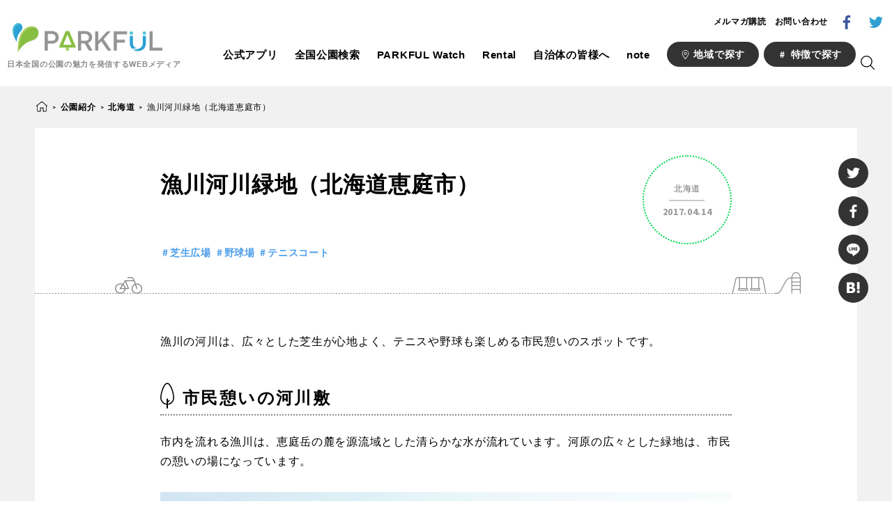

--- FILE ---
content_type: application/javascript
request_url: https://parkful.net/wp-content/themes/parkful/assets/js/app.js?ver=6.3.7
body_size: 30848
content:
!function(e){function __webpack_require__(a){if(t[a])return t[a].exports;var r=t[a]={i:a,l:!1,exports:{}};return e[a].call(r.exports,r,r.exports,__webpack_require__),r.l=!0,r.exports}var t={};__webpack_require__.m=e,__webpack_require__.c=t,__webpack_require__.i=function(e){return e},__webpack_require__.d=function(e,t,a){__webpack_require__.o(e,t)||Object.defineProperty(e,t,{configurable:!1,enumerable:!0,get:a})},__webpack_require__.n=function(e){var t=e&&e.__esModule?function(){return e.default}:function(){return e};return __webpack_require__.d(t,"a",t),t},__webpack_require__.o=function(e,t){return Object.prototype.hasOwnProperty.call(e,t)},__webpack_require__.p="/assets/js/",__webpack_require__(__webpack_require__.s=63)}([function(e,t,a){var r=a(22)("wks"),i=a(26),s=a(1).Symbol,n="function"==typeof s;(e.exports=function(e){return r[e]||(r[e]=n&&s[e]||(n?s:i)("Symbol."+e))}).store=r},function(e,t){var a=e.exports="undefined"!=typeof window&&window.Math==Math?window:"undefined"!=typeof self&&self.Math==Math?self:Function("return this")();"number"==typeof __g&&(__g=a)},function(e,t,a){var r=a(10);e.exports=function(e){if(!r(e))throw TypeError(e+" is not an object!");return e}},function(e,t,a){e.exports=!a(20)(function(){return 7!=Object.defineProperty({},"a",{get:function(){return 7}}).a})},function(e,t){var a={}.hasOwnProperty;e.exports=function(e,t){return a.call(e,t)}},function(e,t,a){var r=a(6),i=a(12);e.exports=a(3)?function(e,t,a){return r.f(e,t,i(1,a))}:function(e,t,a){return e[t]=a,e}},function(e,t,a){var r=a(2),i=a(40),s=a(56),n=Object.defineProperty;t.f=a(3)?Object.defineProperty:function(e,t,a){if(r(e),t=s(t,!0),r(a),i)try{return n(e,t,a)}catch(e){}if("get"in a||"set"in a)throw TypeError("Accessors not supported!");return"value"in a&&(e[t]=a.value),e}},function(e,t,a){e.exports={default:a(34),__esModule:!0}},function(e,t){var a=e.exports={version:"2.5.1"};"number"==typeof __e&&(__e=a)},function(e,t){e.exports=function(e){if(void 0==e)throw TypeError("Can't call method on  "+e);return e}},function(e,t){e.exports=function(e){return"object"==typeof e?null!==e:"function"==typeof e}},function(e,t){e.exports={}},function(e,t){e.exports=function(e,t){return{enumerable:!(1&e),configurable:!(2&e),writable:!(4&e),value:t}}},function(e,t,a){var r=a(22)("keys"),i=a(26);e.exports=function(e){return r[e]||(r[e]=i(e))}},function(e,t){var a=Math.ceil,r=Math.floor;e.exports=function(e){return isNaN(e=+e)?0:(e>0?r:a)(e)}},function(e,t){var a={}.toString;e.exports=function(e){return a.call(e).slice(8,-1)}},function(e,t,a){var r=a(35);e.exports=function(e,t,a){if(r(e),void 0===t)return e;switch(a){case 1:return function(a){return e.call(t,a)};case 2:return function(a,r){return e.call(t,a,r)};case 3:return function(a,r,i){return e.call(t,a,r,i)}}return function(){return e.apply(t,arguments)}}},function(e,t,a){var r=a(10),i=a(1).document,s=r(i)&&r(i.createElement);e.exports=function(e){return s?i.createElement(e):{}}},function(e,t){e.exports="constructor,hasOwnProperty,isPrototypeOf,propertyIsEnumerable,toLocaleString,toString,valueOf".split(",")},function(e,t,a){var r=a(1),i=a(8),s=a(16),n=a(5),o="prototype",l=function(e,t,a){var p,d,u,c=e&l.F,m=e&l.G,f=e&l.S,h=e&l.P,g=e&l.B,v=e&l.W,w=m?i:i[t]||(i[t]={}),y=w[o],x=m?r:f?r[t]:(r[t]||{})[o];m&&(a=t);for(p in a)(d=!c&&x&&void 0!==x[p])&&p in w||(u=d?x[p]:a[p],w[p]=m&&"function"!=typeof x[p]?a[p]:g&&d?s(u,r):v&&x[p]==u?function(e){var t=function(t,a,r){if(this instanceof e){switch(arguments.length){case 0:return new e;case 1:return new e(t);case 2:return new e(t,a)}return new e(t,a,r)}return e.apply(this,arguments)};return t[o]=e[o],t}(u):h&&"function"==typeof u?s(Function.call,u):u,h&&((w.virtual||(w.virtual={}))[p]=u,e&l.R&&y&&!y[p]&&n(y,p,u)))};l.F=1,l.G=2,l.S=4,l.P=8,l.B=16,l.W=32,l.U=64,l.R=128,e.exports=l},function(e,t){e.exports=function(e){try{return!!e()}catch(e){return!0}}},function(e,t,a){var r=a(6).f,i=a(4),s=a(0)("toStringTag");e.exports=function(e,t,a){e&&!i(e=a?e:e.prototype,s)&&r(e,s,{configurable:!0,value:t})}},function(e,t,a){var r=a(1),i="__core-js_shared__",s=r[i]||(r[i]={});e.exports=function(e){return s[e]||(s[e]={})}},function(e,t,a){var r=a(41),i=a(9);e.exports=function(e){return r(i(e))}},function(e,t,a){var r=a(14),i=Math.min;e.exports=function(e){return e>0?i(r(e),9007199254740991):0}},function(e,t,a){var r=a(9);e.exports=function(e){return Object(r(e))}},function(e,t){var a=0,r=Math.random();e.exports=function(e){return"Symbol(".concat(void 0===e?"":e,")_",(++a+r).toString(36))}},function(e,t,a){var r,i;!function(a,s){r=[],void 0!==(i=function(){return a.svg4everybody=s()}.apply(t,r))&&(e.exports=i)}(this,function(){function embed(e,t,a){if(a){var r=document.createDocumentFragment(),i=!t.hasAttribute("viewBox")&&a.getAttribute("viewBox");i&&t.setAttribute("viewBox",i);for(var s=a.cloneNode(!0);s.childNodes.length;)r.appendChild(s.firstChild);e.appendChild(r)}}function loadreadystatechange(e){e.onreadystatechange=function(){if(4===e.readyState){var t=e._cachedDocument;t||(t=e._cachedDocument=document.implementation.createHTMLDocument(""),t.body.innerHTML=e.responseText,e._cachedTarget={}),e._embeds.splice(0).map(function(a){var r=e._cachedTarget[a.id];r||(r=e._cachedTarget[a.id]=t.getElementById(a.id)),embed(a.parent,a.svg,r)})}},e.onreadystatechange()}function svg4everybody(e){function oninterval(){for(var e=0;e<d.length;){var r=d[e],i=r.parentNode,s=getSVGAncestor(i),n=r.getAttribute("xlink:href")||r.getAttribute("href");if(!n&&a.attributeName&&(n=r.getAttribute(a.attributeName)),s&&n){if(t)if(!a.validate||a.validate(n,s,r)){i.removeChild(r);var o=n.split("#"),c=o.shift(),m=o.join("#");if(c.length){var f=l[c];f||(f=l[c]=new XMLHttpRequest,f.open("GET",c),f.send(),f._embeds=[]),f._embeds.push({parent:i,svg:s,id:m}),loadreadystatechange(f)}else embed(i,s,document.getElementById(m))}else++e,++u}else++e}(!d.length||d.length-u>0)&&p(oninterval,67)}var t,a=Object(e),r=/\bTrident\/[567]\b|\bMSIE (?:9|10)\.0\b/,i=/\bAppleWebKit\/(\d+)\b/,s=/\bEdge\/12\.(\d+)\b/,n=/\bEdge\/.(\d+)\b/,o=window.top!==window.self;t="polyfill"in a?a.polyfill:r.test(navigator.userAgent)||(navigator.userAgent.match(s)||[])[1]<10547||(navigator.userAgent.match(i)||[])[1]<537||n.test(navigator.userAgent)&&o;var l={},p=window.requestAnimationFrame||setTimeout,d=document.getElementsByTagName("use"),u=0;t&&oninterval()}function getSVGAncestor(e){for(var t=e;"svg"!==t.nodeName.toLowerCase()&&(t=t.parentNode););return t}return svg4everybody})},function(e,t,a){"use strict";function _interopRequireDefault(e){return e&&e.__esModule?e:{default:e}}Object.defineProperty(t,"__esModule",{value:!0}),t.default=function(){new i.default(".swiper-container",{loop:!0,speed:1e3,slidesPerView:3,centeredSlides:!0,pagination:".swiper-pagination",paginationClickable:!0,nextButton:".swiper-button-next",prevButton:".swiper-button-prev",autoplay:3e3,autoplayDisableOnInteraction:!1,breakpoints:{640:{slidesPerView:1}}});document.querySelector(".swiper-container")&&(document.querySelector(".swiper-container").style.opacity="1")};var r=a(61),i=_interopRequireDefault(r)},function(e,t,a){"use strict";function _interopRequireDefault(e){return e&&e.__esModule?e:{default:e}}Object.defineProperty(t,"__esModule",{value:!0});var r=a(33),i=_interopRequireDefault(r);t.default=function(){[].concat((0,i.default)(document.querySelectorAll(".js-header-search-text"))).forEach(function(e){e.addEventListener("submit",function(e){e.preventDefault(),location.href="https://parkful.net/?s="+e.target[0].value})})}},function(e,t,a){"use strict";function _interopRequireDefault(e){return e&&e.__esModule?e:{default:e}}Object.defineProperty(t,"__esModule",{value:!0});var r=a(7),i=_interopRequireDefault(r);t.default=function(){var e=new n.default;(0,i.default)(document.querySelectorAll('a[href^="#"]'),function(t){e.registerTrigger(t)})};var s=a(60),n=_interopRequireDefault(s)},function(e,t,a){"use strict";function _interopRequireDefault(e){return e&&e.__esModule?e:{default:e}}Object.defineProperty(t,"__esModule",{value:!0});var r=a(7),i=_interopRequireDefault(r);t.default=function(){function fixedBody(){h=window.pageYOffset,e.classList.add("no-scroll"),t.classList.add("fixed"),e.style.top=-1*h+"px",e.style.height="calc(100vh + "+h+"px)"}function unfixedBody(){e.classList.remove("no-scroll"),t.classList.remove("fixed"),e.style.height="auto",window.scrollTo(0,h)}var e=document.body,t=document.querySelector("header"),a=document.querySelector(".js-modal-base"),r=document.querySelector(".js-modal-text"),s=document.querySelector(".js-modal-tag"),n=document.querySelector(".js-modal-area"),o=document.querySelector(".js-modal-text-trigger"),l=document.querySelectorAll(".js-modal-tag-trigger"),p=document.querySelectorAll(".js-modal-area-trigger"),d=document.querySelectorAll(".js-modal-inner-area-trigger"),u=document.querySelectorAll(".js-modal-inner-tag-trigger"),c=document.querySelector(".js-modal-close"),m=document.querySelector(".js-nav-sp-target"),f=document.querySelector(".js-nav-sp-target-filter");o.addEventListener("click",function(e){e.preventDefault(),fixedBody(),c.classList.add("is-show"),s.classList.remove("is-show"),n.classList.remove("is-show"),a.classList.add("is-open"),r.classList.add("is-show"),document.querySelector(".js-header-search-text input").focus()}),(0,i.default)(p,function(e){return e}).forEach(function(e){e.addEventListener("click",function(e){e.preventDefault(),fixedBody(),c.classList.add("is-show"),m.classList.remove("is-open"),f.classList.remove("is-open"),s.classList.remove("is-show"),r.classList.remove("is-show"),a.classList.add("is-open"),n.classList.add("is-show")})}),(0,i.default)(l,function(e){return e}).forEach(function(e){e.addEventListener("click",function(e){e.preventDefault(),fixedBody(),c.classList.add("is-show"),m.classList.remove("is-open"),f.classList.remove("is-open"),n.classList.remove("is-show"),r.classList.remove("is-show"),a.classList.add("is-open"),s.classList.add("is-show")})}),(0,i.default)(d,function(e){return e}).forEach(function(e){e.addEventListener("click",function(e){e.preventDefault(),s.classList.remove("is-show"),r.classList.remove("is-show"),n.classList.add("is-show")})}),(0,i.default)(u,function(e){return e}).forEach(function(e){e.addEventListener("click",function(e){e.preventDefault(),n.classList.remove("is-show"),r.classList.remove("is-show"),s.classList.add("is-show")})}),c.addEventListener("click",function(e){e.preventDefault(),unfixedBody(),c.classList.remove("is-show"),a.classList.remove("is-open"),s.classList.remove("is-show"),n.classList.remove("is-show"),r.classList.remove("is-show")});var h=0}},function(e,t,a){"use strict";Object.defineProperty(t,"__esModule",{value:!0}),t.default=function(){var e=document.querySelector(".js-nav-sp-trigger"),t=document.querySelector(".js-nav-sp-target"),a=document.querySelector(".js-nav-sp-target-filter");e.addEventListener("click",function(){t.classList.add("is-open"),a.classList.add("is-open")}),a.addEventListener("click",function(){t.classList.remove("is-open"),a.classList.remove("is-open")})}},function(e,t,a){"use strict";function _interopRequireDefault(e){return e&&e.__esModule?e:{default:e}}t.__esModule=!0;var r=a(7),i=_interopRequireDefault(r);t.default=function(e){if(Array.isArray(e)){for(var t=0,a=Array(e.length);t<e.length;t++)a[t]=e[t];return a}return(0,i.default)(e)}},function(e,t,a){a(59),a(58),e.exports=a(8).Array.from},function(e,t){e.exports=function(e){if("function"!=typeof e)throw TypeError(e+" is not a function!");return e}},function(e,t,a){var r=a(23),i=a(24),s=a(55);e.exports=function(e){return function(t,a,n){var o,l=r(t),p=i(l.length),d=s(n,p);if(e&&a!=a){for(;p>d;)if((o=l[d++])!=o)return!0}else for(;p>d;d++)if((e||d in l)&&l[d]===a)return e||d||0;return!e&&-1}}},function(e,t,a){var r=a(15),i=a(0)("toStringTag"),s="Arguments"==r(function(){return arguments}()),n=function(e,t){try{return e[t]}catch(e){}};e.exports=function(e){var t,a,o;return void 0===e?"Undefined":null===e?"Null":"string"==typeof(a=n(t=Object(e),i))?a:s?r(t):"Object"==(o=r(t))&&"function"==typeof t.callee?"Arguments":o}},function(e,t,a){"use strict";var r=a(6),i=a(12);e.exports=function(e,t,a){t in e?r.f(e,t,i(0,a)):e[t]=a}},function(e,t,a){var r=a(1).document;e.exports=r&&r.documentElement},function(e,t,a){e.exports=!a(3)&&!a(20)(function(){return 7!=Object.defineProperty(a(17)("div"),"a",{get:function(){return 7}}).a})},function(e,t,a){var r=a(15);e.exports=Object("z").propertyIsEnumerable(0)?Object:function(e){return"String"==r(e)?e.split(""):Object(e)}},function(e,t,a){var r=a(11),i=a(0)("iterator"),s=Array.prototype;e.exports=function(e){return void 0!==e&&(r.Array===e||s[i]===e)}},function(e,t,a){var r=a(2);e.exports=function(e,t,a,i){try{return i?t(r(a)[0],a[1]):t(a)}catch(t){var s=e.return;throw void 0!==s&&r(s.call(e)),t}}},function(e,t,a){"use strict";var r=a(48),i=a(12),s=a(21),n={};a(5)(n,a(0)("iterator"),function(){return this}),e.exports=function(e,t,a){e.prototype=r(n,{next:i(1,a)}),s(e,t+" Iterator")}},function(e,t,a){"use strict";var r=a(47),i=a(19),s=a(53),n=a(5),o=a(4),l=a(11),p=a(44),d=a(21),u=a(50),c=a(0)("iterator"),m=!([].keys&&"next"in[].keys()),f="keys",h="values",g=function(){return this};e.exports=function(e,t,a,v,w,y,x){p(a,t,v);var b,T,S,C=function(e){if(!m&&e in P)return P[e];switch(e){case f:case h:return function(){return new a(this,e)}}return function(){return new a(this,e)}},z=t+" Iterator",M=w==h,E=!1,P=e.prototype,L=P[c]||P["@@iterator"]||w&&P[w],k=L||C(w),I=w?M?C("entries"):k:void 0,D="Array"==t?P.entries||L:L;if(D&&(S=u(D.call(new e)))!==Object.prototype&&S.next&&(d(S,z,!0),r||o(S,c)||n(S,c,g)),M&&L&&L.name!==h&&(E=!0,k=function(){return L.call(this)}),r&&!x||!m&&!E&&P[c]||n(P,c,k),l[t]=k,l[z]=g,w)if(b={values:M?k:C(h),keys:y?k:C(f),entries:I},x)for(T in b)T in P||s(P,T,b[T]);else i(i.P+i.F*(m||E),t,b);return b}},function(e,t,a){var r=a(0)("iterator"),i=!1;try{var s=[7][r]();s.return=function(){i=!0},Array.from(s,function(){throw 2})}catch(e){}e.exports=function(e,t){if(!t&&!i)return!1;var a=!1;try{var s=[7],n=s[r]();n.next=function(){return{done:a=!0}},s[r]=function(){return n},e(s)}catch(e){}return a}},function(e,t){e.exports=!0},function(e,t,a){var r=a(2),i=a(49),s=a(18),n=a(13)("IE_PROTO"),o=function(){},l="prototype",p=function(){var e,t=a(17)("iframe"),r=s.length,i="<",n=">";for(t.style.display="none",a(39).appendChild(t),t.src="javascript:",e=t.contentWindow.document,e.open(),e.write(i+"script"+n+"document.F=Object"+i+"/script"+n),e.close(),p=e.F;r--;)delete p[l][s[r]];return p()};e.exports=Object.create||function(e,t){var a;return null!==e?(o[l]=r(e),a=new o,o[l]=null,a[n]=e):a=p(),void 0===t?a:i(a,t)}},function(e,t,a){var r=a(6),i=a(2),s=a(52);e.exports=a(3)?Object.defineProperties:function(e,t){i(e);for(var a,n=s(t),o=n.length,l=0;o>l;)r.f(e,a=n[l++],t[a]);return e}},function(e,t,a){var r=a(4),i=a(25),s=a(13)("IE_PROTO"),n=Object.prototype;e.exports=Object.getPrototypeOf||function(e){return e=i(e),r(e,s)?e[s]:"function"==typeof e.constructor&&e instanceof e.constructor?e.constructor.prototype:e instanceof Object?n:null}},function(e,t,a){var r=a(4),i=a(23),s=a(36)(!1),n=a(13)("IE_PROTO");e.exports=function(e,t){var a,o=i(e),l=0,p=[];for(a in o)a!=n&&r(o,a)&&p.push(a);for(;t.length>l;)r(o,a=t[l++])&&(~s(p,a)||p.push(a));return p}},function(e,t,a){var r=a(51),i=a(18);e.exports=Object.keys||function(e){return r(e,i)}},function(e,t,a){e.exports=a(5)},function(e,t,a){var r=a(14),i=a(9);e.exports=function(e){return function(t,a){var s,n,o=String(i(t)),l=r(a),p=o.length;return l<0||l>=p?e?"":void 0:(s=o.charCodeAt(l),s<55296||s>56319||l+1===p||(n=o.charCodeAt(l+1))<56320||n>57343?e?o.charAt(l):s:e?o.slice(l,l+2):n-56320+(s-55296<<10)+65536)}}},function(e,t,a){var r=a(14),i=Math.max,s=Math.min;e.exports=function(e,t){return e=r(e),e<0?i(e+t,0):s(e,t)}},function(e,t,a){var r=a(10);e.exports=function(e,t){if(!r(e))return e;var a,i;if(t&&"function"==typeof(a=e.toString)&&!r(i=a.call(e)))return i;if("function"==typeof(a=e.valueOf)&&!r(i=a.call(e)))return i;if(!t&&"function"==typeof(a=e.toString)&&!r(i=a.call(e)))return i;throw TypeError("Can't convert object to primitive value")}},function(e,t,a){var r=a(37),i=a(0)("iterator"),s=a(11);e.exports=a(8).getIteratorMethod=function(e){if(void 0!=e)return e[i]||e["@@iterator"]||s[r(e)]}},function(e,t,a){"use strict";var r=a(16),i=a(19),s=a(25),n=a(43),o=a(42),l=a(24),p=a(38),d=a(57);i(i.S+i.F*!a(46)(function(e){Array.from(e)}),"Array",{from:function(e){var t,a,i,u,c=s(e),m="function"==typeof this?this:Array,f=arguments.length,h=f>1?arguments[1]:void 0,g=void 0!==h,v=0,w=d(c);if(g&&(h=r(h,f>2?arguments[2]:void 0,2)),void 0==w||m==Array&&o(w))for(t=l(c.length),a=new m(t);t>v;v++)p(a,v,g?h(c[v],v):c[v]);else for(u=w.call(c),a=new m;!(i=u.next()).done;v++)p(a,v,g?n(u,h,[i.value,v],!0):i.value);return a.length=v,a}})},function(e,t,a){"use strict";var r=a(54)(!0);a(45)(String,"String",function(e){this._t=String(e),this._i=0},function(){var e,t=this._t,a=this._i;return a>=t.length?{value:void 0,done:!0}:(e=r(t,a),this._i+=e.length,{value:e,done:!1})})},function(e,t,a){"use strict";var r=function(){function easeOutQuart(e,t,a,r){return e/=r,e--,-a*(e*e*e*e-1)+t}function mergeObject(e,t){var a={};return Object.keys(e).forEach(function(t){a[t]=e[t]}),Object.keys(t).forEach(function(e){a[e]=t[e]}),a}function kebabCase(e){return e.replace(/([A-Z])/g,function(e){return"-"+e.toLowerCase()})}function MoveTo(){var t=arguments.length>0&&void 0!==arguments[0]?arguments[0]:{},a=arguments.length>1&&void 0!==arguments[1]?arguments[1]:{};this.options=mergeObject(e,t),this.easeFunctions=mergeObject({easeOutQuart:easeOutQuart},a)}function _getOptionsFromTriggerDom(e,t){var a={};return Object.keys(t).forEach(function(t){var r=e.getAttribute("data-mt-"+kebabCase(t));r&&(a[t]=isNaN(r)?r:parseInt(r,10))}),a}var e={tolerance:0,duration:800,easing:"easeOutQuart",callback:function(){}};return MoveTo.prototype.registerTrigger=function(e,t){var a=this;if(e){var r=e.getAttribute("href")||e.getAttribute("data-target"),i=r&&"#"!==r?document.getElementById(r.substring(1)):document.body,s=mergeObject(this.options,_getOptionsFromTriggerDom(e,this.options));"function"==typeof t&&(s.callback=t);var n=function(e){e.preventDefault(),a.move(i,s)};return e.addEventListener("click",n,!1),function(){return e.removeEventListener("click",n,!1)}}},MoveTo.prototype.move=function(e){var t=this,a=arguments.length>1&&void 0!==arguments[1]?arguments[1]:{};if(0===e||e){a=mergeObject(this.options,a);var r="number"==typeof e?e:e.getBoundingClientRect().top,i=window.pageYOffset,s=null,n=void 0;r-=a.tolerance;var o=function loop(o){var l=window.pageYOffset;s||(s=o-1);var p=o-s;if(n&&(r>0&&n>l||r<0&&n<l))return a.callback(e);n=l;var d=t.easeFunctions[a.easing](p,i,r,a.duration);window.scroll(0,d),p<a.duration?window.requestAnimationFrame(loop):(window.scroll(0,r+i),a.callback(e))};window.requestAnimationFrame(o)}},MoveTo.prototype.addEaseFunction=function(e,t){this.easeFunctions[e]=t},MoveTo}();e.exports=r},function(e,t,a){!function(){"use strict";function addLibraryPlugin(e){e.fn.swiper=function(a){var r;return e(this).each(function(){var e=new t(this,a);r||(r=e)}),r}}var e,t=function(r,i){function round(e){return Math.floor(e)}function autoplay(){var e=c.params.autoplay,t=c.slides.eq(c.activeIndex);t.attr("data-swiper-autoplay")&&(e=t.attr("data-swiper-autoplay")||c.params.autoplay),c.autoplayTimeoutId=setTimeout(function(){c.params.loop?(c.fixLoop(),c._slideNext(),c.emit("onAutoplay",c)):c.isEnd?i.autoplayStopOnLast?c.stopAutoplay():(c._slideTo(0),c.emit("onAutoplay",c)):(c._slideNext(),c.emit("onAutoplay",c))},e)}function findElementInEvent(t,a){var r=e(t.target);if(!r.is(a))if("string"==typeof a)r=r.parents(a);else if(a.nodeType){var i;return r.parents().each(function(e,t){t===a&&(i=a)}),i?a:void 0}if(0!==r.length)return r[0]}function initObserver(e,t){t=t||{};var a=window.MutationObserver||window.WebkitMutationObserver,r=new a(function(e){e.forEach(function(e){c.onResize(!0),c.emit("onObserverUpdate",c,e)})});r.observe(e,{attributes:void 0===t.attributes||t.attributes,childList:void 0===t.childList||t.childList,characterData:void 0===t.characterData||t.characterData}),c.observers.push(r)}function handleKeyboard(e){e.originalEvent&&(e=e.originalEvent);var t=e.keyCode||e.charCode;if(!c.params.allowSwipeToNext&&(c.isHorizontal()&&39===t||!c.isHorizontal()&&40===t))return!1;if(!c.params.allowSwipeToPrev&&(c.isHorizontal()&&37===t||!c.isHorizontal()&&38===t))return!1;if(!(e.shiftKey||e.altKey||e.ctrlKey||e.metaKey||document.activeElement&&document.activeElement.nodeName&&("input"===document.activeElement.nodeName.toLowerCase()||"textarea"===document.activeElement.nodeName.toLowerCase()))){if(37===t||39===t||38===t||40===t){var a=!1;if(c.container.parents("."+c.params.slideClass).length>0&&0===c.container.parents("."+c.params.slideActiveClass).length)return;var r={left:window.pageXOffset,top:window.pageYOffset},i=window.innerWidth,s=window.innerHeight,n=c.container.offset();c.rtl&&(n.left=n.left-c.container[0].scrollLeft);for(var o=[[n.left,n.top],[n.left+c.width,n.top],[n.left,n.top+c.height],[n.left+c.width,n.top+c.height]],l=0;l<o.length;l++){var p=o[l];p[0]>=r.left&&p[0]<=r.left+i&&p[1]>=r.top&&p[1]<=r.top+s&&(a=!0)}if(!a)return}c.isHorizontal()?(37!==t&&39!==t||(e.preventDefault?e.preventDefault():e.returnValue=!1),(39===t&&!c.rtl||37===t&&c.rtl)&&c.slideNext(),(37===t&&!c.rtl||39===t&&c.rtl)&&c.slidePrev()):(38!==t&&40!==t||(e.preventDefault?e.preventDefault():e.returnValue=!1),40===t&&c.slideNext(),38===t&&c.slidePrev()),c.emit("onKeyPress",c,t)}}function isEventSupported(){var e="onwheel",t=e in document;if(!t){var a=document.createElement("div");a.setAttribute(e,"return;"),t="function"==typeof a[e]}return!t&&document.implementation&&document.implementation.hasFeature&&!0!==document.implementation.hasFeature("","")&&(t=document.implementation.hasFeature("Events.wheel","3.0")),t}function normalizeWheel(e){var t=10,a=40,r=800,i=0,s=0,n=0,o=0;return"detail"in e&&(s=e.detail),"wheelDelta"in e&&(s=-e.wheelDelta/120),"wheelDeltaY"in e&&(s=-e.wheelDeltaY/120),"wheelDeltaX"in e&&(i=-e.wheelDeltaX/120),"axis"in e&&e.axis===e.HORIZONTAL_AXIS&&(i=s,s=0),n=i*t,o=s*t,"deltaY"in e&&(o=e.deltaY),"deltaX"in e&&(n=e.deltaX),(n||o)&&e.deltaMode&&(1===e.deltaMode?(n*=a,o*=a):(n*=r,o*=r)),n&&!i&&(i=n<1?-1:1),o&&!s&&(s=o<1?-1:1),{spinX:i,spinY:s,pixelX:n,pixelY:o}}function handleMousewheel(e){e.originalEvent&&(e=e.originalEvent);var t=0,a=c.rtl?-1:1,r=normalizeWheel(e);if(c.params.mousewheelForceToAxis)if(c.isHorizontal()){if(!(Math.abs(r.pixelX)>Math.abs(r.pixelY)))return;t=r.pixelX*a}else{if(!(Math.abs(r.pixelY)>Math.abs(r.pixelX)))return;t=r.pixelY}else t=Math.abs(r.pixelX)>Math.abs(r.pixelY)?-r.pixelX*a:-r.pixelY;if(0!==t){if(c.params.mousewheelInvert&&(t=-t),c.params.freeMode){var i=c.getWrapperTranslate()+t*c.params.mousewheelSensitivity,s=c.isBeginning,n=c.isEnd;if(i>=c.minTranslate()&&(i=c.minTranslate()),i<=c.maxTranslate()&&(i=c.maxTranslate()),c.setWrapperTransition(0),c.setWrapperTranslate(i),c.updateProgress(),c.updateActiveIndex(),(!s&&c.isBeginning||!n&&c.isEnd)&&c.updateClasses(),c.params.freeModeSticky?(clearTimeout(c.mousewheel.timeout),c.mousewheel.timeout=setTimeout(function(){c.slideReset()},300)):c.params.lazyLoading&&c.lazy&&c.lazy.load(),c.emit("onScroll",c,e),c.params.autoplay&&c.params.autoplayDisableOnInteraction&&c.stopAutoplay(),0===i||i===c.maxTranslate())return}else{if((new window.Date).getTime()-c.mousewheel.lastScrollTime>60)if(t<0)if(c.isEnd&&!c.params.loop||c.animating){if(c.params.mousewheelReleaseOnEdges)return!0}else c.slideNext(),c.emit("onScroll",c,e);else if(c.isBeginning&&!c.params.loop||c.animating){if(c.params.mousewheelReleaseOnEdges)return!0}else c.slidePrev(),c.emit("onScroll",c,e);c.mousewheel.lastScrollTime=(new window.Date).getTime()}return e.preventDefault?e.preventDefault():e.returnValue=!1,!1}}function setParallaxTransform(t,a){t=e(t);var r,i,s,n=c.rtl?-1:1;r=t.attr("data-swiper-parallax")||"0",i=t.attr("data-swiper-parallax-x"),s=t.attr("data-swiper-parallax-y"),i||s?(i=i||"0",s=s||"0"):c.isHorizontal()?(i=r,s="0"):(s=r,i="0"),i=i.indexOf("%")>=0?parseInt(i,10)*a*n+"%":i*a*n+"px",s=s.indexOf("%")>=0?parseInt(s,10)*a+"%":s*a+"px",t.transform("translate3d("+i+", "+s+",0px)")}function normalizeEventName(e){return 0!==e.indexOf("on")&&(e=e[0]!==e[0].toUpperCase()?"on"+e[0].toUpperCase()+e.substring(1):"on"+e),e}if(!(this instanceof t))return new t(r,i);var s={direction:"horizontal",touchEventsTarget:"container",initialSlide:0,speed:300,autoplay:!1,autoplayDisableOnInteraction:!0,autoplayStopOnLast:!1,iOSEdgeSwipeDetection:!1,iOSEdgeSwipeThreshold:20,freeMode:!1,freeModeMomentum:!0,freeModeMomentumRatio:1,freeModeMomentumBounce:!0,freeModeMomentumBounceRatio:1,freeModeMomentumVelocityRatio:1,freeModeSticky:!1,freeModeMinimumVelocity:.02,autoHeight:!1,setWrapperSize:!1,virtualTranslate:!1,effect:"slide",coverflow:{rotate:50,stretch:0,depth:100,modifier:1,slideShadows:!0},flip:{slideShadows:!0,limitRotation:!0},cube:{slideShadows:!0,shadow:!0,shadowOffset:20,shadowScale:.94},fade:{crossFade:!1},parallax:!1,zoom:!1,zoomMax:3,zoomMin:1,zoomToggle:!0,scrollbar:null,scrollbarHide:!0,scrollbarDraggable:!1,scrollbarSnapOnRelease:!1,keyboardControl:!1,mousewheelControl:!1,mousewheelReleaseOnEdges:!1,mousewheelInvert:!1,mousewheelForceToAxis:!1,mousewheelSensitivity:1,mousewheelEventsTarged:"container",hashnav:!1,hashnavWatchState:!1,history:!1,replaceState:!1,breakpoints:void 0,spaceBetween:0,slidesPerView:1,slidesPerColumn:1,slidesPerColumnFill:"column",slidesPerGroup:1,centeredSlides:!1,slidesOffsetBefore:0,slidesOffsetAfter:0,roundLengths:!1,touchRatio:1,touchAngle:45,simulateTouch:!0,shortSwipes:!0,longSwipes:!0,longSwipesRatio:.5,longSwipesMs:300,followFinger:!0,onlyExternal:!1,threshold:0,touchMoveStopPropagation:!0,touchReleaseOnEdges:!1,uniqueNavElements:!0,pagination:null,paginationElement:"span",paginationClickable:!1,paginationHide:!1,paginationBulletRender:null,paginationProgressRender:null,paginationFractionRender:null,paginationCustomRender:null,paginationType:"bullets",resistance:!0,resistanceRatio:.85,nextButton:null,prevButton:null,watchSlidesProgress:!1,watchSlidesVisibility:!1,grabCursor:!1,preventClicks:!0,preventClicksPropagation:!0,slideToClickedSlide:!1,lazyLoading:!1,lazyLoadingInPrevNext:!1,lazyLoadingInPrevNextAmount:1,lazyLoadingOnTransitionStart:!1,preloadImages:!0,updateOnImagesReady:!0,loop:!1,loopAdditionalSlides:0,loopedSlides:null,control:void 0,controlInverse:!1,controlBy:"slide",normalizeSlideIndex:!0,allowSwipeToPrev:!0,allowSwipeToNext:!0,swipeHandler:null,noSwiping:!0,noSwipingClass:"swiper-no-swiping",passiveListeners:!0,containerModifierClass:"swiper-container-",slideClass:"swiper-slide",slideActiveClass:"swiper-slide-active",slideDuplicateActiveClass:"swiper-slide-duplicate-active",slideVisibleClass:"swiper-slide-visible",slideDuplicateClass:"swiper-slide-duplicate",slideNextClass:"swiper-slide-next",slideDuplicateNextClass:"swiper-slide-duplicate-next",slidePrevClass:"swiper-slide-prev",slideDuplicatePrevClass:"swiper-slide-duplicate-prev",wrapperClass:"swiper-wrapper",bulletClass:"swiper-pagination-bullet",bulletActiveClass:"swiper-pagination-bullet-active",buttonDisabledClass:"swiper-button-disabled",paginationCurrentClass:"swiper-pagination-current",paginationTotalClass:"swiper-pagination-total",paginationHiddenClass:"swiper-pagination-hidden",paginationProgressbarClass:"swiper-pagination-progressbar",paginationClickableClass:"swiper-pagination-clickable",paginationModifierClass:"swiper-pagination-",lazyLoadingClass:"swiper-lazy",lazyStatusLoadingClass:"swiper-lazy-loading",lazyStatusLoadedClass:"swiper-lazy-loaded",lazyPreloaderClass:"swiper-lazy-preloader",notificationClass:"swiper-notification",preloaderClass:"preloader",zoomContainerClass:"swiper-zoom-container",observer:!1,observeParents:!1,a11y:!1,prevSlideMessage:"Previous slide",nextSlideMessage:"Next slide",firstSlideMessage:"This is the first slide",lastSlideMessage:"This is the last slide",paginationBulletMessage:"Go to slide {{index}}",runCallbacksOnInit:!0},n=i&&i.virtualTranslate;i=i||{};var o={};for(var l in i)if("object"!=typeof i[l]||null===i[l]||(i[l].nodeType||i[l]===window||i[l]===document||void 0!==a&&i[l]instanceof a||"undefined"!=typeof jQuery&&i[l]instanceof jQuery))o[l]=i[l];else{o[l]={};for(var p in i[l])o[l][p]=i[l][p]}for(var d in s)if(void 0===i[d])i[d]=s[d];else if("object"==typeof i[d])for(var u in s[d])void 0===i[d][u]&&(i[d][u]=s[d][u]);var c=this;if(c.params=i,c.originalParams=o,c.classNames=[],void 0!==e&&void 0!==a&&(e=a),(void 0!==e||(e=void 0===a?window.Dom7||window.Zepto||window.jQuery:a))&&(c.$=e,c.currentBreakpoint=void 0,c.getActiveBreakpoint=function(){if(!c.params.breakpoints)return!1;var e,t=!1,a=[];for(e in c.params.breakpoints)c.params.breakpoints.hasOwnProperty(e)&&a.push(e);a.sort(function(e,t){return parseInt(e,10)>parseInt(t,10)});for(var r=0;r<a.length;r++)(e=a[r])>=window.innerWidth&&!t&&(t=e);return t||"max"},c.setBreakpoint=function(){var e=c.getActiveBreakpoint();if(e&&c.currentBreakpoint!==e){var t=e in c.params.breakpoints?c.params.breakpoints[e]:c.originalParams,a=c.params.loop&&t.slidesPerView!==c.params.slidesPerView;for(var r in t)c.params[r]=t[r];c.currentBreakpoint=e,a&&c.destroyLoop&&c.reLoop(!0)}},c.params.breakpoints&&c.setBreakpoint(),c.container=e(r),0!==c.container.length)){if(c.container.length>1){var m=[];return c.container.each(function(){m.push(new t(this,i))}),m}c.container[0].swiper=c,c.container.data("swiper",c),c.classNames.push(c.params.containerModifierClass+c.params.direction),c.params.freeMode&&c.classNames.push(c.params.containerModifierClass+"free-mode"),c.support.flexbox||(c.classNames.push(c.params.containerModifierClass+"no-flexbox"),c.params.slidesPerColumn=1),c.params.autoHeight&&c.classNames.push(c.params.containerModifierClass+"autoheight"),(c.params.parallax||c.params.watchSlidesVisibility)&&(c.params.watchSlidesProgress=!0),c.params.touchReleaseOnEdges&&(c.params.resistanceRatio=0),["cube","coverflow","flip"].indexOf(c.params.effect)>=0&&(c.support.transforms3d?(c.params.watchSlidesProgress=!0,c.classNames.push(c.params.containerModifierClass+"3d")):c.params.effect="slide"),"slide"!==c.params.effect&&c.classNames.push(c.params.containerModifierClass+c.params.effect),"cube"===c.params.effect&&(c.params.resistanceRatio=0,c.params.slidesPerView=1,c.params.slidesPerColumn=1,c.params.slidesPerGroup=1,c.params.centeredSlides=!1,c.params.spaceBetween=0,c.params.virtualTranslate=!0),"fade"!==c.params.effect&&"flip"!==c.params.effect||(c.params.slidesPerView=1,c.params.slidesPerColumn=1,c.params.slidesPerGroup=1,c.params.watchSlidesProgress=!0,c.params.spaceBetween=0,void 0===n&&(c.params.virtualTranslate=!0)),c.params.grabCursor&&c.support.touch&&(c.params.grabCursor=!1),c.wrapper=c.container.children("."+c.params.wrapperClass),c.params.pagination&&(c.paginationContainer=e(c.params.pagination),c.params.uniqueNavElements&&"string"==typeof c.params.pagination&&c.paginationContainer.length>1&&1===c.container.find(c.params.pagination).length&&(c.paginationContainer=c.container.find(c.params.pagination)),"bullets"===c.params.paginationType&&c.params.paginationClickable?c.paginationContainer.addClass(c.params.paginationModifierClass+"clickable"):c.params.paginationClickable=!1,c.paginationContainer.addClass(c.params.paginationModifierClass+c.params.paginationType)),(c.params.nextButton||c.params.prevButton)&&(c.params.nextButton&&(c.nextButton=e(c.params.nextButton),c.params.uniqueNavElements&&"string"==typeof c.params.nextButton&&c.nextButton.length>1&&1===c.container.find(c.params.nextButton).length&&(c.nextButton=c.container.find(c.params.nextButton))),c.params.prevButton&&(c.prevButton=e(c.params.prevButton),c.params.uniqueNavElements&&"string"==typeof c.params.prevButton&&c.prevButton.length>1&&1===c.container.find(c.params.prevButton).length&&(c.prevButton=c.container.find(c.params.prevButton)))),c.isHorizontal=function(){return"horizontal"===c.params.direction},c.rtl=c.isHorizontal()&&("rtl"===c.container[0].dir.toLowerCase()||"rtl"===c.container.css("direction")),c.rtl&&c.classNames.push(c.params.containerModifierClass+"rtl"),c.rtl&&(c.wrongRTL="-webkit-box"===c.wrapper.css("display")),c.params.slidesPerColumn>1&&c.classNames.push(c.params.containerModifierClass+"multirow"),c.device.android&&c.classNames.push(c.params.containerModifierClass+"android"),c.container.addClass(c.classNames.join(" ")),c.translate=0,c.progress=0,c.velocity=0,c.lockSwipeToNext=function(){c.params.allowSwipeToNext=!1,!1===c.params.allowSwipeToPrev&&c.params.grabCursor&&c.unsetGrabCursor()},c.lockSwipeToPrev=function(){c.params.allowSwipeToPrev=!1,!1===c.params.allowSwipeToNext&&c.params.grabCursor&&c.unsetGrabCursor()},c.lockSwipes=function(){c.params.allowSwipeToNext=c.params.allowSwipeToPrev=!1,c.params.grabCursor&&c.unsetGrabCursor()},c.unlockSwipeToNext=function(){c.params.allowSwipeToNext=!0,!0===c.params.allowSwipeToPrev&&c.params.grabCursor&&c.setGrabCursor()},c.unlockSwipeToPrev=function(){c.params.allowSwipeToPrev=!0,!0===c.params.allowSwipeToNext&&c.params.grabCursor&&c.setGrabCursor()},c.unlockSwipes=function(){c.params.allowSwipeToNext=c.params.allowSwipeToPrev=!0,c.params.grabCursor&&c.setGrabCursor()},c.setGrabCursor=function(e){c.container[0].style.cursor="move",c.container[0].style.cursor=e?"-webkit-grabbing":"-webkit-grab",c.container[0].style.cursor=e?"-moz-grabbin":"-moz-grab",c.container[0].style.cursor=e?"grabbing":"grab"},c.unsetGrabCursor=function(){c.container[0].style.cursor=""},c.params.grabCursor&&c.setGrabCursor(),c.imagesToLoad=[],c.imagesLoaded=0,c.loadImage=function(e,t,a,r,i,s){function onReady(){s&&s()}var n;e.complete&&i?onReady():t?(n=new window.Image,n.onload=onReady,n.onerror=onReady,r&&(n.sizes=r),a&&(n.srcset=a),t&&(n.src=t)):onReady()},c.preloadImages=function(){function _onReady(){void 0!==c&&null!==c&&c&&(void 0!==c.imagesLoaded&&c.imagesLoaded++,c.imagesLoaded===c.imagesToLoad.length&&(c.params.updateOnImagesReady&&c.update(),c.emit("onImagesReady",c)))}c.imagesToLoad=c.container.find("img");for(var e=0;e<c.imagesToLoad.length;e++)c.loadImage(c.imagesToLoad[e],c.imagesToLoad[e].currentSrc||c.imagesToLoad[e].getAttribute("src"),c.imagesToLoad[e].srcset||c.imagesToLoad[e].getAttribute("srcset"),c.imagesToLoad[e].sizes||c.imagesToLoad[e].getAttribute("sizes"),!0,_onReady)},c.autoplayTimeoutId=void 0,c.autoplaying=!1,c.autoplayPaused=!1,c.startAutoplay=function(){return void 0===c.autoplayTimeoutId&&(!!c.params.autoplay&&(!c.autoplaying&&(c.autoplaying=!0,c.emit("onAutoplayStart",c),void autoplay())))},c.stopAutoplay=function(e){c.autoplayTimeoutId&&(c.autoplayTimeoutId&&clearTimeout(c.autoplayTimeoutId),c.autoplaying=!1,c.autoplayTimeoutId=void 0,c.emit("onAutoplayStop",c))},c.pauseAutoplay=function(e){c.autoplayPaused||(c.autoplayTimeoutId&&clearTimeout(c.autoplayTimeoutId),c.autoplayPaused=!0,0===e?(c.autoplayPaused=!1,autoplay()):c.wrapper.transitionEnd(function(){c&&(c.autoplayPaused=!1,c.autoplaying?autoplay():c.stopAutoplay())}))},c.minTranslate=function(){return-c.snapGrid[0]},c.maxTranslate=function(){return-c.snapGrid[c.snapGrid.length-1]},c.updateAutoHeight=function(){var e,t=[],a=0;if("auto"!==c.params.slidesPerView&&c.params.slidesPerView>1)for(e=0;e<Math.ceil(c.params.slidesPerView);e++){var r=c.activeIndex+e;if(r>c.slides.length)break;t.push(c.slides.eq(r)[0])}else t.push(c.slides.eq(c.activeIndex)[0]);for(e=0;e<t.length;e++)if(void 0!==t[e]){var i=t[e].offsetHeight;a=i>a?i:a}a&&c.wrapper.css("height",a+"px")},c.updateContainerSize=function(){var e,t;e=void 0!==c.params.width?c.params.width:c.container[0].clientWidth,t=void 0!==c.params.height?c.params.height:c.container[0].clientHeight,0===e&&c.isHorizontal()||0===t&&!c.isHorizontal()||(e=e-parseInt(c.container.css("padding-left"),10)-parseInt(c.container.css("padding-right"),10),t=t-parseInt(c.container.css("padding-top"),10)-parseInt(c.container.css("padding-bottom"),10),c.width=e,c.height=t,c.size=c.isHorizontal()?c.width:c.height)},c.updateSlidesSize=function(){c.slides=c.wrapper.children("."+c.params.slideClass),c.snapGrid=[],c.slidesGrid=[],c.slidesSizesGrid=[];var e,t=c.params.spaceBetween,a=-c.params.slidesOffsetBefore,r=0,i=0;if(void 0!==c.size){"string"==typeof t&&t.indexOf("%")>=0&&(t=parseFloat(t.replace("%",""))/100*c.size),c.virtualSize=-t,c.rtl?c.slides.css({marginLeft:"",marginTop:""}):c.slides.css({marginRight:"",marginBottom:""});var s;c.params.slidesPerColumn>1&&(s=Math.floor(c.slides.length/c.params.slidesPerColumn)===c.slides.length/c.params.slidesPerColumn?c.slides.length:Math.ceil(c.slides.length/c.params.slidesPerColumn)*c.params.slidesPerColumn,"auto"!==c.params.slidesPerView&&"row"===c.params.slidesPerColumnFill&&(s=Math.max(s,c.params.slidesPerView*c.params.slidesPerColumn)));var n,o=c.params.slidesPerColumn,l=s/o,p=l-(c.params.slidesPerColumn*l-c.slides.length);for(e=0;e<c.slides.length;e++){n=0;var d=c.slides.eq(e);if(c.params.slidesPerColumn>1){var u,m,f;"column"===c.params.slidesPerColumnFill?(m=Math.floor(e/o),f=e-m*o,(m>p||m===p&&f===o-1)&&++f>=o&&(f=0,m++),u=m+f*s/o,d.css({"-webkit-box-ordinal-group":u,"-moz-box-ordinal-group":u,"-ms-flex-order":u,"-webkit-order":u,order:u})):(f=Math.floor(e/l),m=e-f*l),d.css("margin-"+(c.isHorizontal()?"top":"left"),0!==f&&c.params.spaceBetween&&c.params.spaceBetween+"px").attr("data-swiper-column",m).attr("data-swiper-row",f)}"none"!==d.css("display")&&("auto"===c.params.slidesPerView?(n=c.isHorizontal()?d.outerWidth(!0):d.outerHeight(!0),c.params.roundLengths&&(n=round(n))):(n=(c.size-(c.params.slidesPerView-1)*t)/c.params.slidesPerView,c.params.roundLengths&&(n=round(n)),c.isHorizontal()?c.slides[e].style.width=n+"px":c.slides[e].style.height=n+"px"),c.slides[e].swiperSlideSize=n,c.slidesSizesGrid.push(n),c.params.centeredSlides?(a=a+n/2+r/2+t,0===r&&0!==e&&(a=a-c.size/2-t),0===e&&(a=a-c.size/2-t),Math.abs(a)<.001&&(a=0),i%c.params.slidesPerGroup==0&&c.snapGrid.push(a),c.slidesGrid.push(a)):(i%c.params.slidesPerGroup==0&&c.snapGrid.push(a),c.slidesGrid.push(a),a=a+n+t),c.virtualSize+=n+t,r=n,i++)}c.virtualSize=Math.max(c.virtualSize,c.size)+c.params.slidesOffsetAfter;var h;if(c.rtl&&c.wrongRTL&&("slide"===c.params.effect||"coverflow"===c.params.effect)&&c.wrapper.css({width:c.virtualSize+c.params.spaceBetween+"px"}),c.support.flexbox&&!c.params.setWrapperSize||(c.isHorizontal()?c.wrapper.css({width:c.virtualSize+c.params.spaceBetween+"px"}):c.wrapper.css({height:c.virtualSize+c.params.spaceBetween+"px"})),c.params.slidesPerColumn>1&&(c.virtualSize=(n+c.params.spaceBetween)*s,c.virtualSize=Math.ceil(c.virtualSize/c.params.slidesPerColumn)-c.params.spaceBetween,c.isHorizontal()?c.wrapper.css({width:c.virtualSize+c.params.spaceBetween+"px"}):c.wrapper.css({height:c.virtualSize+c.params.spaceBetween+"px"}),c.params.centeredSlides)){for(h=[],e=0;e<c.snapGrid.length;e++)c.snapGrid[e]<c.virtualSize+c.snapGrid[0]&&h.push(c.snapGrid[e]);c.snapGrid=h}if(!c.params.centeredSlides){for(h=[],e=0;e<c.snapGrid.length;e++)c.snapGrid[e]<=c.virtualSize-c.size&&h.push(c.snapGrid[e]);c.snapGrid=h,Math.floor(c.virtualSize-c.size)-Math.floor(c.snapGrid[c.snapGrid.length-1])>1&&c.snapGrid.push(c.virtualSize-c.size)}0===c.snapGrid.length&&(c.snapGrid=[0]),0!==c.params.spaceBetween&&(c.isHorizontal()?c.rtl?c.slides.css({marginLeft:t+"px"}):c.slides.css({marginRight:t+"px"}):c.slides.css({marginBottom:t+"px"})),c.params.watchSlidesProgress&&c.updateSlidesOffset()}},c.updateSlidesOffset=function(){for(var e=0;e<c.slides.length;e++)c.slides[e].swiperSlideOffset=c.isHorizontal()?c.slides[e].offsetLeft:c.slides[e].offsetTop},c.currentSlidesPerView=function(){var e,t,a=1;if(c.params.centeredSlides){var r,i=c.slides[c.activeIndex].swiperSlideSize;for(e=c.activeIndex+1;e<c.slides.length;e++)c.slides[e]&&!r&&(i+=c.slides[e].swiperSlideSize,a++,i>c.size&&(r=!0));for(t=c.activeIndex-1;t>=0;t--)c.slides[t]&&!r&&(i+=c.slides[t].swiperSlideSize,a++,i>c.size&&(r=!0))}else for(e=c.activeIndex+1;e<c.slides.length;e++)c.slidesGrid[e]-c.slidesGrid[c.activeIndex]<c.size&&a++;return a},c.updateSlidesProgress=function(e){if(void 0===e&&(e=c.translate||0),0!==c.slides.length){void 0===c.slides[0].swiperSlideOffset&&c.updateSlidesOffset();var t=-e;c.rtl&&(t=e),c.slides.removeClass(c.params.slideVisibleClass);for(var a=0;a<c.slides.length;a++){var r=c.slides[a],i=(t+(c.params.centeredSlides?c.minTranslate():0)-r.swiperSlideOffset)/(r.swiperSlideSize+c.params.spaceBetween);if(c.params.watchSlidesVisibility){var s=-(t-r.swiperSlideOffset),n=s+c.slidesSizesGrid[a];(s>=0&&s<c.size||n>0&&n<=c.size||s<=0&&n>=c.size)&&c.slides.eq(a).addClass(c.params.slideVisibleClass)}r.progress=c.rtl?-i:i}}},c.updateProgress=function(e){void 0===e&&(e=c.translate||0);var t=c.maxTranslate()-c.minTranslate(),a=c.isBeginning,r=c.isEnd;0===t?(c.progress=0,c.isBeginning=c.isEnd=!0):(c.progress=(e-c.minTranslate())/t,c.isBeginning=c.progress<=0,c.isEnd=c.progress>=1),c.isBeginning&&!a&&c.emit("onReachBeginning",c),c.isEnd&&!r&&c.emit("onReachEnd",c),c.params.watchSlidesProgress&&c.updateSlidesProgress(e),c.emit("onProgress",c,c.progress)},c.updateActiveIndex=function(){var e,t,a,r=c.rtl?c.translate:-c.translate;for(t=0;t<c.slidesGrid.length;t++)void 0!==c.slidesGrid[t+1]?r>=c.slidesGrid[t]&&r<c.slidesGrid[t+1]-(c.slidesGrid[t+1]-c.slidesGrid[t])/2?e=t:r>=c.slidesGrid[t]&&r<c.slidesGrid[t+1]&&(e=t+1):r>=c.slidesGrid[t]&&(e=t);c.params.normalizeSlideIndex&&(e<0||void 0===e)&&(e=0),a=Math.floor(e/c.params.slidesPerGroup),a>=c.snapGrid.length&&(a=c.snapGrid.length-1),e!==c.activeIndex&&(c.snapIndex=a,c.previousIndex=c.activeIndex,c.activeIndex=e,c.updateClasses(),c.updateRealIndex())},c.updateRealIndex=function(){c.realIndex=parseInt(c.slides.eq(c.activeIndex).attr("data-swiper-slide-index")||c.activeIndex,10)},c.updateClasses=function(){c.slides.removeClass(c.params.slideActiveClass+" "+c.params.slideNextClass+" "+c.params.slidePrevClass+" "+c.params.slideDuplicateActiveClass+" "+c.params.slideDuplicateNextClass+" "+c.params.slideDuplicatePrevClass);var t=c.slides.eq(c.activeIndex);t.addClass(c.params.slideActiveClass),i.loop&&(t.hasClass(c.params.slideDuplicateClass)?c.wrapper.children("."+c.params.slideClass+":not(."+c.params.slideDuplicateClass+')[data-swiper-slide-index="'+c.realIndex+'"]').addClass(c.params.slideDuplicateActiveClass):c.wrapper.children("."+c.params.slideClass+"."+c.params.slideDuplicateClass+'[data-swiper-slide-index="'+c.realIndex+'"]').addClass(c.params.slideDuplicateActiveClass));var a=t.next("."+c.params.slideClass).addClass(c.params.slideNextClass);c.params.loop&&0===a.length&&(a=c.slides.eq(0),a.addClass(c.params.slideNextClass));var r=t.prev("."+c.params.slideClass).addClass(c.params.slidePrevClass);if(c.params.loop&&0===r.length&&(r=c.slides.eq(-1),r.addClass(c.params.slidePrevClass)),i.loop&&(a.hasClass(c.params.slideDuplicateClass)?c.wrapper.children("."+c.params.slideClass+":not(."+c.params.slideDuplicateClass+')[data-swiper-slide-index="'+a.attr("data-swiper-slide-index")+'"]').addClass(c.params.slideDuplicateNextClass):c.wrapper.children("."+c.params.slideClass+"."+c.params.slideDuplicateClass+'[data-swiper-slide-index="'+a.attr("data-swiper-slide-index")+'"]').addClass(c.params.slideDuplicateNextClass),r.hasClass(c.params.slideDuplicateClass)?c.wrapper.children("."+c.params.slideClass+":not(."+c.params.slideDuplicateClass+')[data-swiper-slide-index="'+r.attr("data-swiper-slide-index")+'"]').addClass(c.params.slideDuplicatePrevClass):c.wrapper.children("."+c.params.slideClass+"."+c.params.slideDuplicateClass+'[data-swiper-slide-index="'+r.attr("data-swiper-slide-index")+'"]').addClass(c.params.slideDuplicatePrevClass)),c.paginationContainer&&c.paginationContainer.length>0){var s,n=c.params.loop?Math.ceil((c.slides.length-2*c.loopedSlides)/c.params.slidesPerGroup):c.snapGrid.length;if(c.params.loop?(s=Math.ceil((c.activeIndex-c.loopedSlides)/c.params.slidesPerGroup),s>c.slides.length-1-2*c.loopedSlides&&(s-=c.slides.length-2*c.loopedSlides),s>n-1&&(s-=n),s<0&&"bullets"!==c.params.paginationType&&(s=n+s)):s=void 0!==c.snapIndex?c.snapIndex:c.activeIndex||0,"bullets"===c.params.paginationType&&c.bullets&&c.bullets.length>0&&(c.bullets.removeClass(c.params.bulletActiveClass),c.paginationContainer.length>1?c.bullets.each(function(){e(this).index()===s&&e(this).addClass(c.params.bulletActiveClass)}):c.bullets.eq(s).addClass(c.params.bulletActiveClass)),"fraction"===c.params.paginationType&&(c.paginationContainer.find("."+c.params.paginationCurrentClass).text(s+1),c.paginationContainer.find("."+c.params.paginationTotalClass).text(n)),"progress"===c.params.paginationType){var o=(s+1)/n,l=o,p=1;c.isHorizontal()||(p=o,l=1),c.paginationContainer.find("."+c.params.paginationProgressbarClass).transform("translate3d(0,0,0) scaleX("+l+") scaleY("+p+")").transition(c.params.speed)}"custom"===c.params.paginationType&&c.params.paginationCustomRender&&(c.paginationContainer.html(c.params.paginationCustomRender(c,s+1,n)),c.emit("onPaginationRendered",c,c.paginationContainer[0]))}c.params.loop||(c.params.prevButton&&c.prevButton&&c.prevButton.length>0&&(c.isBeginning?(c.prevButton.addClass(c.params.buttonDisabledClass),c.params.a11y&&c.a11y&&c.a11y.disable(c.prevButton)):(c.prevButton.removeClass(c.params.buttonDisabledClass),c.params.a11y&&c.a11y&&c.a11y.enable(c.prevButton))),c.params.nextButton&&c.nextButton&&c.nextButton.length>0&&(c.isEnd?(c.nextButton.addClass(c.params.buttonDisabledClass),c.params.a11y&&c.a11y&&c.a11y.disable(c.nextButton)):(c.nextButton.removeClass(c.params.buttonDisabledClass),c.params.a11y&&c.a11y&&c.a11y.enable(c.nextButton))))},c.updatePagination=function(){if(c.params.pagination&&c.paginationContainer&&c.paginationContainer.length>0){var e="";if("bullets"===c.params.paginationType){for(var t=c.params.loop?Math.ceil((c.slides.length-2*c.loopedSlides)/c.params.slidesPerGroup):c.snapGrid.length,a=0;a<t;a++)c.params.paginationBulletRender?e+=c.params.paginationBulletRender(c,a,c.params.bulletClass):e+="<"+c.params.paginationElement+' class="'+c.params.bulletClass+'"></'+c.params.paginationElement+">";c.paginationContainer.html(e),c.bullets=c.paginationContainer.find("."+c.params.bulletClass),c.params.paginationClickable&&c.params.a11y&&c.a11y&&c.a11y.initPagination()}"fraction"===c.params.paginationType&&(e=c.params.paginationFractionRender?c.params.paginationFractionRender(c,c.params.paginationCurrentClass,c.params.paginationTotalClass):'<span class="'+c.params.paginationCurrentClass+'"></span> / <span class="'+c.params.paginationTotalClass+'"></span>',c.paginationContainer.html(e)),"progress"===c.params.paginationType&&(e=c.params.paginationProgressRender?c.params.paginationProgressRender(c,c.params.paginationProgressbarClass):'<span class="'+c.params.paginationProgressbarClass+'"></span>',c.paginationContainer.html(e)),"custom"!==c.params.paginationType&&c.emit("onPaginationRendered",c,c.paginationContainer[0])}},c.update=function(e){function forceSetTranslate(){c.rtl,c.translate;t=Math.min(Math.max(c.translate,c.maxTranslate()),c.minTranslate()),c.setWrapperTranslate(t),c.updateActiveIndex(),c.updateClasses()}if(c){c.updateContainerSize(),c.updateSlidesSize(),c.updateProgress(),c.updatePagination(),c.updateClasses(),c.params.scrollbar&&c.scrollbar&&c.scrollbar.set();var t;if(e){c.controller&&c.controller.spline&&(c.controller.spline=void 0),c.params.freeMode?(forceSetTranslate(),c.params.autoHeight&&c.updateAutoHeight()):(("auto"===c.params.slidesPerView||c.params.slidesPerView>1)&&c.isEnd&&!c.params.centeredSlides?c.slideTo(c.slides.length-1,0,!1,!0):c.slideTo(c.activeIndex,0,!1,!0))||forceSetTranslate()}else c.params.autoHeight&&c.updateAutoHeight()}},c.onResize=function(e){c.params.onBeforeResize&&c.params.onBeforeResize(c),c.params.breakpoints&&c.setBreakpoint();var t=c.params.allowSwipeToPrev,a=c.params.allowSwipeToNext;c.params.allowSwipeToPrev=c.params.allowSwipeToNext=!0,c.updateContainerSize(),c.updateSlidesSize(),("auto"===c.params.slidesPerView||c.params.freeMode||e)&&c.updatePagination(),c.params.scrollbar&&c.scrollbar&&c.scrollbar.set(),c.controller&&c.controller.spline&&(c.controller.spline=void 0);var r=!1;if(c.params.freeMode){var i=Math.min(Math.max(c.translate,c.maxTranslate()),c.minTranslate());c.setWrapperTranslate(i),c.updateActiveIndex(),c.updateClasses(),c.params.autoHeight&&c.updateAutoHeight()}else c.updateClasses(),r=("auto"===c.params.slidesPerView||c.params.slidesPerView>1)&&c.isEnd&&!c.params.centeredSlides?c.slideTo(c.slides.length-1,0,!1,!0):c.slideTo(c.activeIndex,0,!1,!0);c.params.lazyLoading&&!r&&c.lazy&&c.lazy.load(),c.params.allowSwipeToPrev=t,c.params.allowSwipeToNext=a,c.params.onAfterResize&&c.params.onAfterResize(c)},c.touchEventsDesktop={start:"mousedown",move:"mousemove",end:"mouseup"},window.navigator.pointerEnabled?c.touchEventsDesktop={start:"pointerdown",move:"pointermove",end:"pointerup"}:window.navigator.msPointerEnabled&&(c.touchEventsDesktop={start:"MSPointerDown",move:"MSPointerMove",end:"MSPointerUp"}),c.touchEvents={start:c.support.touch||!c.params.simulateTouch?"touchstart":c.touchEventsDesktop.start,move:c.support.touch||!c.params.simulateTouch?"touchmove":c.touchEventsDesktop.move,end:c.support.touch||!c.params.simulateTouch?"touchend":c.touchEventsDesktop.end},(window.navigator.pointerEnabled||window.navigator.msPointerEnabled)&&("container"===c.params.touchEventsTarget?c.container:c.wrapper).addClass("swiper-wp8-"+c.params.direction),c.initEvents=function(e){var t=e?"off":"on",a=e?"removeEventListener":"addEventListener",r="container"===c.params.touchEventsTarget?c.container[0]:c.wrapper[0],s=c.support.touch?r:document,n=!!c.params.nested;if(c.browser.ie)r[a](c.touchEvents.start,c.onTouchStart,!1),s[a](c.touchEvents.move,c.onTouchMove,n),s[a](c.touchEvents.end,c.onTouchEnd,!1);else{if(c.support.touch){var o=!("touchstart"!==c.touchEvents.start||!c.support.passiveListener||!c.params.passiveListeners)&&{passive:!0,capture:!1};r[a](c.touchEvents.start,c.onTouchStart,o),r[a](c.touchEvents.move,c.onTouchMove,n),r[a](c.touchEvents.end,c.onTouchEnd,o)}(i.simulateTouch&&!c.device.ios&&!c.device.android||i.simulateTouch&&!c.support.touch&&c.device.ios)&&(r[a]("mousedown",c.onTouchStart,!1),document[a]("mousemove",c.onTouchMove,n),document[a]("mouseup",c.onTouchEnd,!1))}window[a]("resize",c.onResize),c.params.nextButton&&c.nextButton&&c.nextButton.length>0&&(c.nextButton[t]("click",c.onClickNext),c.params.a11y&&c.a11y&&c.nextButton[t]("keydown",c.a11y.onEnterKey)),c.params.prevButton&&c.prevButton&&c.prevButton.length>0&&(c.prevButton[t]("click",c.onClickPrev),c.params.a11y&&c.a11y&&c.prevButton[t]("keydown",c.a11y.onEnterKey)),c.params.pagination&&c.params.paginationClickable&&(c.paginationContainer[t]("click","."+c.params.bulletClass,c.onClickIndex),c.params.a11y&&c.a11y&&c.paginationContainer[t]("keydown","."+c.params.bulletClass,c.a11y.onEnterKey)),(c.params.preventClicks||c.params.preventClicksPropagation)&&r[a]("click",c.preventClicks,!0)},c.attachEvents=function(){c.initEvents()},c.detachEvents=function(){c.initEvents(!0)},c.allowClick=!0,c.preventClicks=function(e){c.allowClick||(c.params.preventClicks&&e.preventDefault(),c.params.preventClicksPropagation&&c.animating&&(e.stopPropagation(),e.stopImmediatePropagation()))},c.onClickNext=function(e){e.preventDefault(),c.isEnd&&!c.params.loop||c.slideNext()},c.onClickPrev=function(e){e.preventDefault(),c.isBeginning&&!c.params.loop||c.slidePrev()},c.onClickIndex=function(t){t.preventDefault();var a=e(this).index()*c.params.slidesPerGroup;c.params.loop&&(a+=c.loopedSlides),c.slideTo(a)},c.updateClickedSlide=function(t){var a=findElementInEvent(t,"."+c.params.slideClass),r=!1;if(a)for(var i=0;i<c.slides.length;i++)c.slides[i]===a&&(r=!0);if(!a||!r)return c.clickedSlide=void 0,void(c.clickedIndex=void 0);if(c.clickedSlide=a,c.clickedIndex=e(a).index(),c.params.slideToClickedSlide&&void 0!==c.clickedIndex&&c.clickedIndex!==c.activeIndex){var s,n=c.clickedIndex,o="auto"===c.params.slidesPerView?c.currentSlidesPerView():c.params.slidesPerView;if(c.params.loop){if(c.animating)return;s=parseInt(e(c.clickedSlide).attr("data-swiper-slide-index"),10),c.params.centeredSlides?n<c.loopedSlides-o/2||n>c.slides.length-c.loopedSlides+o/2?(c.fixLoop(),n=c.wrapper.children("."+c.params.slideClass+'[data-swiper-slide-index="'+s+'"]:not(.'+c.params.slideDuplicateClass+")").eq(0).index(),setTimeout(function(){c.slideTo(n)},0)):c.slideTo(n):n>c.slides.length-o?(c.fixLoop(),n=c.wrapper.children("."+c.params.slideClass+'[data-swiper-slide-index="'+s+'"]:not(.'+c.params.slideDuplicateClass+")").eq(0).index(),setTimeout(function(){c.slideTo(n)},0)):c.slideTo(n)}else c.slideTo(n)}};var f,h,g,v,w,y,x,b,T,S,C="input, select, textarea, button, video",z=Date.now(),M=[];c.animating=!1,c.touches={startX:0,startY:0,currentX:0,currentY:0,diff:0};var E,P;c.onTouchStart=function(t){if(t.originalEvent&&(t=t.originalEvent),(E="touchstart"===t.type)||!("which"in t)||3!==t.which){if(c.params.noSwiping&&findElementInEvent(t,"."+c.params.noSwipingClass))return void(c.allowClick=!0);if(!c.params.swipeHandler||findElementInEvent(t,c.params.swipeHandler)){var a=c.touches.currentX="touchstart"===t.type?t.targetTouches[0].pageX:t.pageX,r=c.touches.currentY="touchstart"===t.type?t.targetTouches[0].pageY:t.pageY;if(!(c.device.ios&&c.params.iOSEdgeSwipeDetection&&a<=c.params.iOSEdgeSwipeThreshold)){if(f=!0,h=!1,g=!0,w=void 0,P=void 0,c.touches.startX=a,c.touches.startY=r,v=Date.now(),c.allowClick=!0,c.updateContainerSize(),c.swipeDirection=void 0,c.params.threshold>0&&(b=!1),"touchstart"!==t.type){var i=!0;e(t.target).is(C)&&(i=!1),document.activeElement&&e(document.activeElement).is(C)&&document.activeElement.blur(),i&&t.preventDefault()}c.emit("onTouchStart",c,t)}}}},c.onTouchMove=function(t){if(t.originalEvent&&(t=t.originalEvent),!E||"mousemove"!==t.type){if(t.preventedByNestedSwiper)return c.touches.startX="touchmove"===t.type?t.targetTouches[0].pageX:t.pageX,void(c.touches.startY="touchmove"===t.type?t.targetTouches[0].pageY:t.pageY);if(c.params.onlyExternal)return c.allowClick=!1,void(f&&(c.touches.startX=c.touches.currentX="touchmove"===t.type?t.targetTouches[0].pageX:t.pageX,c.touches.startY=c.touches.currentY="touchmove"===t.type?t.targetTouches[0].pageY:t.pageY,v=Date.now()));if(E&&c.params.touchReleaseOnEdges&&!c.params.loop)if(c.isHorizontal()){if(c.touches.currentX<c.touches.startX&&c.translate<=c.maxTranslate()||c.touches.currentX>c.touches.startX&&c.translate>=c.minTranslate())return}else if(c.touches.currentY<c.touches.startY&&c.translate<=c.maxTranslate()||c.touches.currentY>c.touches.startY&&c.translate>=c.minTranslate())return;if(E&&document.activeElement&&t.target===document.activeElement&&e(t.target).is(C))return h=!0,void(c.allowClick=!1);if(g&&c.emit("onTouchMove",c,t),!(t.targetTouches&&t.targetTouches.length>1)){if(c.touches.currentX="touchmove"===t.type?t.targetTouches[0].pageX:t.pageX,c.touches.currentY="touchmove"===t.type?t.targetTouches[0].pageY:t.pageY,void 0===w){var a;c.isHorizontal()&&c.touches.currentY===c.touches.startY||!c.isHorizontal()&&c.touches.currentX===c.touches.startX?w=!1:(a=180*Math.atan2(Math.abs(c.touches.currentY-c.touches.startY),Math.abs(c.touches.currentX-c.touches.startX))/Math.PI,w=c.isHorizontal()?a>c.params.touchAngle:90-a>c.params.touchAngle)}if(w&&c.emit("onTouchMoveOpposite",c,t),void 0===P&&(c.touches.currentX===c.touches.startX&&c.touches.currentY===c.touches.startY||(P=!0)),f){if(w)return void(f=!1);if(P){c.allowClick=!1,c.emit("onSliderMove",c,t),t.preventDefault(),c.params.touchMoveStopPropagation&&!c.params.nested&&t.stopPropagation(),h||(i.loop&&c.fixLoop(),x=c.getWrapperTranslate(),c.setWrapperTransition(0),c.animating&&c.wrapper.trigger("webkitTransitionEnd transitionend oTransitionEnd MSTransitionEnd msTransitionEnd"),c.params.autoplay&&c.autoplaying&&(c.params.autoplayDisableOnInteraction?c.stopAutoplay():c.pauseAutoplay()),S=!1,!c.params.grabCursor||!0!==c.params.allowSwipeToNext&&!0!==c.params.allowSwipeToPrev||c.setGrabCursor(!0)),h=!0;var r=c.touches.diff=c.isHorizontal()?c.touches.currentX-c.touches.startX:c.touches.currentY-c.touches.startY;r*=c.params.touchRatio,c.rtl&&(r=-r),c.swipeDirection=r>0?"prev":"next",y=r+x;var s=!0;if(r>0&&y>c.minTranslate()?(s=!1,c.params.resistance&&(y=c.minTranslate()-1+Math.pow(-c.minTranslate()+x+r,c.params.resistanceRatio))):r<0&&y<c.maxTranslate()&&(s=!1,c.params.resistance&&(y=c.maxTranslate()+1-Math.pow(c.maxTranslate()-x-r,c.params.resistanceRatio))),s&&(t.preventedByNestedSwiper=!0),!c.params.allowSwipeToNext&&"next"===c.swipeDirection&&y<x&&(y=x),!c.params.allowSwipeToPrev&&"prev"===c.swipeDirection&&y>x&&(y=x),c.params.threshold>0){if(!(Math.abs(r)>c.params.threshold||b))return void(y=x);if(!b)return b=!0,c.touches.startX=c.touches.currentX,c.touches.startY=c.touches.currentY,y=x,void(c.touches.diff=c.isHorizontal()?c.touches.currentX-c.touches.startX:c.touches.currentY-c.touches.startY)}c.params.followFinger&&((c.params.freeMode||c.params.watchSlidesProgress)&&c.updateActiveIndex(),c.params.freeMode&&(0===M.length&&M.push({position:c.touches[c.isHorizontal()?"startX":"startY"],time:v}),M.push({position:c.touches[c.isHorizontal()?"currentX":"currentY"],time:(new window.Date).getTime()})),c.updateProgress(y),c.setWrapperTranslate(y))}}}}},c.onTouchEnd=function(t){if(t.originalEvent&&(t=t.originalEvent),g&&c.emit("onTouchEnd",c,t),g=!1,f){c.params.grabCursor&&h&&f&&(!0===c.params.allowSwipeToNext||!0===c.params.allowSwipeToPrev)&&c.setGrabCursor(!1);var a=Date.now(),r=a-v;if(c.allowClick&&(c.updateClickedSlide(t),c.emit("onTap",c,t),r<300&&a-z>300&&(T&&clearTimeout(T),T=setTimeout(function(){c&&(c.params.paginationHide&&c.paginationContainer.length>0&&!e(t.target).hasClass(c.params.bulletClass)&&c.paginationContainer.toggleClass(c.params.paginationHiddenClass),c.emit("onClick",c,t))},300)),r<300&&a-z<300&&(T&&clearTimeout(T),c.emit("onDoubleTap",c,t))),z=Date.now(),setTimeout(function(){c&&(c.allowClick=!0)},0),!f||!h||!c.swipeDirection||0===c.touches.diff||y===x)return void(f=h=!1);f=h=!1;var i;if(i=c.params.followFinger?c.rtl?c.translate:-c.translate:-y,c.params.freeMode){if(i<-c.minTranslate())return void c.slideTo(c.activeIndex);if(i>-c.maxTranslate())return void(c.slides.length<c.snapGrid.length?c.slideTo(c.snapGrid.length-1):c.slideTo(c.slides.length-1));if(c.params.freeModeMomentum){if(M.length>1){var s=M.pop(),n=M.pop(),o=s.position-n.position,l=s.time-n.time;c.velocity=o/l,c.velocity=c.velocity/2,Math.abs(c.velocity)<c.params.freeModeMinimumVelocity&&(c.velocity=0),(l>150||(new window.Date).getTime()-s.time>300)&&(c.velocity=0)}else c.velocity=0;c.velocity=c.velocity*c.params.freeModeMomentumVelocityRatio,M.length=0;var p=1e3*c.params.freeModeMomentumRatio,d=c.velocity*p,u=c.translate+d;c.rtl&&(u=-u);var m,w=!1,b=20*Math.abs(c.velocity)*c.params.freeModeMomentumBounceRatio;if(u<c.maxTranslate())c.params.freeModeMomentumBounce?(u+c.maxTranslate()<-b&&(u=c.maxTranslate()-b),m=c.maxTranslate(),w=!0,S=!0):u=c.maxTranslate();else if(u>c.minTranslate())c.params.freeModeMomentumBounce?(u-c.minTranslate()>b&&(u=c.minTranslate()+b),m=c.minTranslate(),w=!0,S=!0):u=c.minTranslate();else if(c.params.freeModeSticky){var C,E=0;for(E=0;E<c.snapGrid.length;E+=1)if(c.snapGrid[E]>-u){C=E;break}u=Math.abs(c.snapGrid[C]-u)<Math.abs(c.snapGrid[C-1]-u)||"next"===c.swipeDirection?c.snapGrid[C]:c.snapGrid[C-1],c.rtl||(u=-u)}if(0!==c.velocity)p=c.rtl?Math.abs((-u-c.translate)/c.velocity):Math.abs((u-c.translate)/c.velocity);else if(c.params.freeModeSticky)return void c.slideReset();c.params.freeModeMomentumBounce&&w?(c.updateProgress(m),c.setWrapperTransition(p),c.setWrapperTranslate(u),c.onTransitionStart(),c.animating=!0,c.wrapper.transitionEnd(function(){c&&S&&(c.emit("onMomentumBounce",c),c.setWrapperTransition(c.params.speed),c.setWrapperTranslate(m),c.wrapper.transitionEnd(function(){c&&c.onTransitionEnd()}))})):c.velocity?(c.updateProgress(u),c.setWrapperTransition(p),c.setWrapperTranslate(u),c.onTransitionStart(),c.animating||(c.animating=!0,c.wrapper.transitionEnd(function(){c&&c.onTransitionEnd()}))):c.updateProgress(u),c.updateActiveIndex()}return void((!c.params.freeModeMomentum||r>=c.params.longSwipesMs)&&(c.updateProgress(),c.updateActiveIndex()))}var P,L=0,k=c.slidesSizesGrid[0];for(P=0;P<c.slidesGrid.length;P+=c.params.slidesPerGroup)void 0!==c.slidesGrid[P+c.params.slidesPerGroup]?i>=c.slidesGrid[P]&&i<c.slidesGrid[P+c.params.slidesPerGroup]&&(L=P,k=c.slidesGrid[P+c.params.slidesPerGroup]-c.slidesGrid[P]):i>=c.slidesGrid[P]&&(L=P,k=c.slidesGrid[c.slidesGrid.length-1]-c.slidesGrid[c.slidesGrid.length-2]);var I=(i-c.slidesGrid[L])/k;if(r>c.params.longSwipesMs){if(!c.params.longSwipes)return void c.slideTo(c.activeIndex);"next"===c.swipeDirection&&(I>=c.params.longSwipesRatio?c.slideTo(L+c.params.slidesPerGroup):c.slideTo(L)),"prev"===c.swipeDirection&&(I>1-c.params.longSwipesRatio?c.slideTo(L+c.params.slidesPerGroup):c.slideTo(L))}else{if(!c.params.shortSwipes)return void c.slideTo(c.activeIndex);"next"===c.swipeDirection&&c.slideTo(L+c.params.slidesPerGroup),"prev"===c.swipeDirection&&c.slideTo(L)}}},c._slideTo=function(e,t){return c.slideTo(e,t,!0,!0)},c.slideTo=function(e,t,a,r){void 0===a&&(a=!0),void 0===e&&(e=0),e<0&&(e=0),c.snapIndex=Math.floor(e/c.params.slidesPerGroup),c.snapIndex>=c.snapGrid.length&&(c.snapIndex=c.snapGrid.length-1);var i=-c.snapGrid[c.snapIndex];if(c.params.autoplay&&c.autoplaying&&(r||!c.params.autoplayDisableOnInteraction?c.pauseAutoplay(t):c.stopAutoplay()),c.updateProgress(i),c.params.normalizeSlideIndex)for(var s=0;s<c.slidesGrid.length;s++)-Math.floor(100*i)>=Math.floor(100*c.slidesGrid[s])&&(e=s);return!(!c.params.allowSwipeToNext&&i<c.translate&&i<c.minTranslate())&&(!(!c.params.allowSwipeToPrev&&i>c.translate&&i>c.maxTranslate()&&(c.activeIndex||0)!==e)&&(void 0===t&&(t=c.params.speed),c.previousIndex=c.activeIndex||0,c.activeIndex=e,c.updateRealIndex(),c.rtl&&-i===c.translate||!c.rtl&&i===c.translate?(c.params.autoHeight&&c.updateAutoHeight(),c.updateClasses(),"slide"!==c.params.effect&&c.setWrapperTranslate(i),!1):(c.updateClasses(),c.onTransitionStart(a),0===t||c.browser.lteIE9?(c.setWrapperTranslate(i),c.setWrapperTransition(0),c.onTransitionEnd(a)):(c.setWrapperTranslate(i),c.setWrapperTransition(t),c.animating||(c.animating=!0,c.wrapper.transitionEnd(function(){c&&c.onTransitionEnd(a)}))),!0)))},c.onTransitionStart=function(e){void 0===e&&(e=!0),c.params.autoHeight&&c.updateAutoHeight(),c.lazy&&c.lazy.onTransitionStart(),e&&(c.emit("onTransitionStart",c),c.activeIndex!==c.previousIndex&&(c.emit("onSlideChangeStart",c),c.activeIndex>c.previousIndex?c.emit("onSlideNextStart",c):c.emit("onSlidePrevStart",c)))},c.onTransitionEnd=function(e){c.animating=!1,c.setWrapperTransition(0),void 0===e&&(e=!0),c.lazy&&c.lazy.onTransitionEnd(),e&&(c.emit("onTransitionEnd",c),c.activeIndex!==c.previousIndex&&(c.emit("onSlideChangeEnd",c),c.activeIndex>c.previousIndex?c.emit("onSlideNextEnd",c):c.emit("onSlidePrevEnd",c))),c.params.history&&c.history&&c.history.setHistory(c.params.history,c.activeIndex),c.params.hashnav&&c.hashnav&&c.hashnav.setHash()},c.slideNext=function(e,t,a){if(c.params.loop){if(c.animating)return!1;c.fixLoop();c.container[0].clientLeft;return c.slideTo(c.activeIndex+c.params.slidesPerGroup,t,e,a)}return c.slideTo(c.activeIndex+c.params.slidesPerGroup,t,e,a)},c._slideNext=function(e){return c.slideNext(!0,e,!0)},c.slidePrev=function(e,t,a){if(c.params.loop){if(c.animating)return!1;c.fixLoop();c.container[0].clientLeft;return c.slideTo(c.activeIndex-1,t,e,a)}return c.slideTo(c.activeIndex-1,t,e,a)},c._slidePrev=function(e){return c.slidePrev(!0,e,!0)},c.slideReset=function(e,t,a){return c.slideTo(c.activeIndex,t,e)},c.disableTouchControl=function(){return c.params.onlyExternal=!0,!0},c.enableTouchControl=function(){return c.params.onlyExternal=!1,!0},c.setWrapperTransition=function(e,t){c.wrapper.transition(e),"slide"!==c.params.effect&&c.effects[c.params.effect]&&c.effects[c.params.effect].setTransition(e),c.params.parallax&&c.parallax&&c.parallax.setTransition(e),c.params.scrollbar&&c.scrollbar&&c.scrollbar.setTransition(e),c.params.control&&c.controller&&c.controller.setTransition(e,t),c.emit("onSetTransition",c,e)},c.setWrapperTranslate=function(e,t,a){var r=0,i=0;c.isHorizontal()?r=c.rtl?-e:e:i=e,c.params.roundLengths&&(r=round(r),i=round(i)),c.params.virtualTranslate||(c.support.transforms3d?c.wrapper.transform("translate3d("+r+"px, "+i+"px, 0px)"):c.wrapper.transform("translate("+r+"px, "+i+"px)")),c.translate=c.isHorizontal()?r:i;var s,n=c.maxTranslate()-c.minTranslate();s=0===n?0:(e-c.minTranslate())/n,s!==c.progress&&c.updateProgress(e),t&&c.updateActiveIndex(),"slide"!==c.params.effect&&c.effects[c.params.effect]&&c.effects[c.params.effect].setTranslate(c.translate),c.params.parallax&&c.parallax&&c.parallax.setTranslate(c.translate),c.params.scrollbar&&c.scrollbar&&c.scrollbar.setTranslate(c.translate),c.params.control&&c.controller&&c.controller.setTranslate(c.translate,a),c.emit("onSetTranslate",c,c.translate)},c.getTranslate=function(e,t){var a,r,i,s;return void 0===t&&(t="x"),c.params.virtualTranslate?c.rtl?-c.translate:c.translate:(i=window.getComputedStyle(e,null),window.WebKitCSSMatrix?(r=i.transform||i.webkitTransform,r.split(",").length>6&&(r=r.split(", ").map(function(e){return e.replace(",",".")}).join(", ")),s=new window.WebKitCSSMatrix("none"===r?"":r)):(s=i.MozTransform||i.OTransform||i.MsTransform||i.msTransform||i.transform||i.getPropertyValue("transform").replace("translate(","matrix(1, 0, 0, 1,"),a=s.toString().split(",")),"x"===t&&(r=window.WebKitCSSMatrix?s.m41:16===a.length?parseFloat(a[12]):parseFloat(a[4])),"y"===t&&(r=window.WebKitCSSMatrix?s.m42:16===a.length?parseFloat(a[13]):parseFloat(a[5])),c.rtl&&r&&(r=-r),r||0)},c.getWrapperTranslate=function(e){return void 0===e&&(e=c.isHorizontal()?"x":"y"),c.getTranslate(c.wrapper[0],e)},c.observers=[],c.initObservers=function(){if(c.params.observeParents)for(var e=c.container.parents(),t=0;t<e.length;t++)initObserver(e[t]);initObserver(c.container[0],{childList:!1}),initObserver(c.wrapper[0],{attributes:!1})},c.disconnectObservers=function(){for(var e=0;e<c.observers.length;e++)c.observers[e].disconnect();c.observers=[]},c.createLoop=function(){c.wrapper.children("."+c.params.slideClass+"."+c.params.slideDuplicateClass).remove();var t=c.wrapper.children("."+c.params.slideClass);"auto"!==c.params.slidesPerView||c.params.loopedSlides||(c.params.loopedSlides=t.length),c.loopedSlides=parseInt(c.params.loopedSlides||c.params.slidesPerView,10),c.loopedSlides=c.loopedSlides+c.params.loopAdditionalSlides,c.loopedSlides>t.length&&(c.loopedSlides=t.length);var a,r=[],i=[];for(t.each(function(a,s){var n=e(this);a<c.loopedSlides&&i.push(s),a<t.length&&a>=t.length-c.loopedSlides&&r.push(s),n.attr("data-swiper-slide-index",a)}),a=0;a<i.length;a++)c.wrapper.append(e(i[a].cloneNode(!0)).addClass(c.params.slideDuplicateClass));for(a=r.length-1;a>=0;a--)c.wrapper.prepend(e(r[a].cloneNode(!0)).addClass(c.params.slideDuplicateClass))},c.destroyLoop=function(){c.wrapper.children("."+c.params.slideClass+"."+c.params.slideDuplicateClass).remove(),c.slides.removeAttr("data-swiper-slide-index")},c.reLoop=function(e){var t=c.activeIndex-c.loopedSlides;c.destroyLoop(),c.createLoop(),c.updateSlidesSize(),e&&c.slideTo(t+c.loopedSlides,0,!1)},c.fixLoop=function(){var e;c.activeIndex<c.loopedSlides?(e=c.slides.length-3*c.loopedSlides+c.activeIndex,e+=c.loopedSlides,c.slideTo(e,0,!1,!0)):("auto"===c.params.slidesPerView&&c.activeIndex>=2*c.loopedSlides||c.activeIndex>c.slides.length-2*c.params.slidesPerView)&&(e=-c.slides.length+c.activeIndex+c.loopedSlides,e+=c.loopedSlides,c.slideTo(e,0,!1,!0))},c.appendSlide=function(e){if(c.params.loop&&c.destroyLoop(),"object"==typeof e&&e.length)for(var t=0;t<e.length;t++)e[t]&&c.wrapper.append(e[t]);else c.wrapper.append(e);c.params.loop&&c.createLoop(),c.params.observer&&c.support.observer||c.update(!0)},c.prependSlide=function(e){c.params.loop&&c.destroyLoop();var t=c.activeIndex+1;if("object"==typeof e&&e.length){for(var a=0;a<e.length;a++)e[a]&&c.wrapper.prepend(e[a]);t=c.activeIndex+e.length}else c.wrapper.prepend(e);c.params.loop&&c.createLoop(),c.params.observer&&c.support.observer||c.update(!0),c.slideTo(t,0,!1)},c.removeSlide=function(e){c.params.loop&&(c.destroyLoop(),c.slides=c.wrapper.children("."+c.params.slideClass));var t,a=c.activeIndex;if("object"==typeof e&&e.length){for(var r=0;r<e.length;r++)t=e[r],c.slides[t]&&c.slides.eq(t).remove(),t<a&&a--;a=Math.max(a,0)}else t=e,c.slides[t]&&c.slides.eq(t).remove(),t<a&&a--,a=Math.max(a,0);c.params.loop&&c.createLoop(),c.params.observer&&c.support.observer||c.update(!0),c.params.loop?c.slideTo(a+c.loopedSlides,0,!1):c.slideTo(a,0,!1)},c.removeAllSlides=function(){for(var e=[],t=0;t<c.slides.length;t++)e.push(t);c.removeSlide(e)},c.effects={fade:{setTranslate:function(){for(var e=0;e<c.slides.length;e++){var t=c.slides.eq(e),a=t[0].swiperSlideOffset,r=-a;c.params.virtualTranslate||(r-=c.translate);var i=0;c.isHorizontal()||(i=r,r=0);var s=c.params.fade.crossFade?Math.max(1-Math.abs(t[0].progress),0):1+Math.min(Math.max(t[0].progress,-1),0);t.css({opacity:s}).transform("translate3d("+r+"px, "+i+"px, 0px)")}},setTransition:function(e){if(c.slides.transition(e),c.params.virtualTranslate&&0!==e){var t=!1;c.slides.transitionEnd(function(){if(!t&&c){t=!0,c.animating=!1;for(var e=["webkitTransitionEnd","transitionend","oTransitionEnd","MSTransitionEnd","msTransitionEnd"],a=0;a<e.length;a++)c.wrapper.trigger(e[a])}})}}},flip:{setTranslate:function(){for(var t=0;t<c.slides.length;t++){var a=c.slides.eq(t),r=a[0].progress;c.params.flip.limitRotation&&(r=Math.max(Math.min(a[0].progress,1),-1));var i=a[0].swiperSlideOffset,s=-180*r,n=s,o=0,l=-i,p=0;if(c.isHorizontal()?c.rtl&&(n=-n):(p=l,l=0,o=-n,n=0),a[0].style.zIndex=-Math.abs(Math.round(r))+c.slides.length,c.params.flip.slideShadows){var d=c.isHorizontal()?a.find(".swiper-slide-shadow-left"):a.find(".swiper-slide-shadow-top"),u=c.isHorizontal()?a.find(".swiper-slide-shadow-right"):a.find(".swiper-slide-shadow-bottom");0===d.length&&(d=e('<div class="swiper-slide-shadow-'+(c.isHorizontal()?"left":"top")+'"></div>'),a.append(d)),0===u.length&&(u=e('<div class="swiper-slide-shadow-'+(c.isHorizontal()?"right":"bottom")+'"></div>'),a.append(u)),d.length&&(d[0].style.opacity=Math.max(-r,0)),u.length&&(u[0].style.opacity=Math.max(r,0))}a.transform("translate3d("+l+"px, "+p+"px, 0px) rotateX("+o+"deg) rotateY("+n+"deg)")}},setTransition:function(t){if(c.slides.transition(t).find(".swiper-slide-shadow-top, .swiper-slide-shadow-right, .swiper-slide-shadow-bottom, .swiper-slide-shadow-left").transition(t),c.params.virtualTranslate&&0!==t){var a=!1;c.slides.eq(c.activeIndex).transitionEnd(function(){if(!a&&c&&e(this).hasClass(c.params.slideActiveClass)){a=!0,c.animating=!1;for(var t=["webkitTransitionEnd","transitionend","oTransitionEnd","MSTransitionEnd","msTransitionEnd"],r=0;r<t.length;r++)c.wrapper.trigger(t[r])}})}}},cube:{setTranslate:function(){var t,a=0;c.params.cube.shadow&&(c.isHorizontal()?(t=c.wrapper.find(".swiper-cube-shadow"),0===t.length&&(t=e('<div class="swiper-cube-shadow"></div>'),c.wrapper.append(t)),t.css({height:c.width+"px"})):(t=c.container.find(".swiper-cube-shadow"),0===t.length&&(t=e('<div class="swiper-cube-shadow"></div>'),c.container.append(t))));for(var r=0;r<c.slides.length;r++){var i=c.slides.eq(r),s=90*r,n=Math.floor(s/360);c.rtl&&(s=-s,n=Math.floor(-s/360));var o=Math.max(Math.min(i[0].progress,1),-1),l=0,p=0,d=0;r%4==0?(l=4*-n*c.size,d=0):(r-1)%4==0?(l=0,d=4*-n*c.size):(r-2)%4==0?(l=c.size+4*n*c.size,d=c.size):(r-3)%4==0&&(l=-c.size,d=3*c.size+4*c.size*n),c.rtl&&(l=-l),c.isHorizontal()||(p=l,l=0);var u="rotateX("+(c.isHorizontal()?0:-s)+"deg) rotateY("+(c.isHorizontal()?s:0)+"deg) translate3d("+l+"px, "+p+"px, "+d+"px)";if(o<=1&&o>-1&&(a=90*r+90*o,c.rtl&&(a=90*-r-90*o)),i.transform(u),c.params.cube.slideShadows){var m=c.isHorizontal()?i.find(".swiper-slide-shadow-left"):i.find(".swiper-slide-shadow-top"),f=c.isHorizontal()?i.find(".swiper-slide-shadow-right"):i.find(".swiper-slide-shadow-bottom");0===m.length&&(m=e('<div class="swiper-slide-shadow-'+(c.isHorizontal()?"left":"top")+'"></div>'),i.append(m)),0===f.length&&(f=e('<div class="swiper-slide-shadow-'+(c.isHorizontal()?"right":"bottom")+'"></div>'),i.append(f)),m.length&&(m[0].style.opacity=Math.max(-o,0)),f.length&&(f[0].style.opacity=Math.max(o,0))}}if(c.wrapper.css({"-webkit-transform-origin":"50% 50% -"+c.size/2+"px","-moz-transform-origin":"50% 50% -"+c.size/2+"px","-ms-transform-origin":"50% 50% -"+c.size/2+"px","transform-origin":"50% 50% -"+c.size/2+"px"}),c.params.cube.shadow)if(c.isHorizontal())t.transform("translate3d(0px, "+(c.width/2+c.params.cube.shadowOffset)+"px, "+-c.width/2+"px) rotateX(90deg) rotateZ(0deg) scale("+c.params.cube.shadowScale+")");else{var h=Math.abs(a)-90*Math.floor(Math.abs(a)/90),g=1.5-(Math.sin(2*h*Math.PI/360)/2+Math.cos(2*h*Math.PI/360)/2),v=c.params.cube.shadowScale,w=c.params.cube.shadowScale/g,y=c.params.cube.shadowOffset;t.transform("scale3d("+v+", 1, "+w+") translate3d(0px, "+(c.height/2+y)+"px, "+-c.height/2/w+"px) rotateX(-90deg)")}var x=c.isSafari||c.isUiWebView?-c.size/2:0;c.wrapper.transform("translate3d(0px,0,"+x+"px) rotateX("+(c.isHorizontal()?0:a)+"deg) rotateY("+(c.isHorizontal()?-a:0)+"deg)")},setTransition:function(e){c.slides.transition(e).find(".swiper-slide-shadow-top, .swiper-slide-shadow-right, .swiper-slide-shadow-bottom, .swiper-slide-shadow-left").transition(e),c.params.cube.shadow&&!c.isHorizontal()&&c.container.find(".swiper-cube-shadow").transition(e)}},coverflow:{setTranslate:function(){for(var t=c.translate,a=c.isHorizontal()?-t+c.width/2:-t+c.height/2,r=c.isHorizontal()?c.params.coverflow.rotate:-c.params.coverflow.rotate,i=c.params.coverflow.depth,s=0,n=c.slides.length;s<n;s++){var o=c.slides.eq(s),l=c.slidesSizesGrid[s],p=o[0].swiperSlideOffset,d=(a-p-l/2)/l*c.params.coverflow.modifier,u=c.isHorizontal()?r*d:0,m=c.isHorizontal()?0:r*d,f=-i*Math.abs(d),h=c.isHorizontal()?0:c.params.coverflow.stretch*d,g=c.isHorizontal()?c.params.coverflow.stretch*d:0;Math.abs(g)<.001&&(g=0),Math.abs(h)<.001&&(h=0),Math.abs(f)<.001&&(f=0),Math.abs(u)<.001&&(u=0),Math.abs(m)<.001&&(m=0);var v="translate3d("+g+"px,"+h+"px,"+f+"px)  rotateX("+m+"deg) rotateY("+u+"deg)";if(o.transform(v),o[0].style.zIndex=1-Math.abs(Math.round(d)),c.params.coverflow.slideShadows){var w=c.isHorizontal()?o.find(".swiper-slide-shadow-left"):o.find(".swiper-slide-shadow-top"),y=c.isHorizontal()?o.find(".swiper-slide-shadow-right"):o.find(".swiper-slide-shadow-bottom");0===w.length&&(w=e('<div class="swiper-slide-shadow-'+(c.isHorizontal()?"left":"top")+'"></div>'),o.append(w)),0===y.length&&(y=e('<div class="swiper-slide-shadow-'+(c.isHorizontal()?"right":"bottom")+'"></div>'),o.append(y)),w.length&&(w[0].style.opacity=d>0?d:0),y.length&&(y[0].style.opacity=-d>0?-d:0)}}if(c.browser.ie){c.wrapper[0].style.perspectiveOrigin=a+"px 50%"}},setTransition:function(e){c.slides.transition(e).find(".swiper-slide-shadow-top, .swiper-slide-shadow-right, .swiper-slide-shadow-bottom, .swiper-slide-shadow-left").transition(e)}}},c.lazy={initialImageLoaded:!1,loadImageInSlide:function(t,a){if(void 0!==t&&(void 0===a&&(a=!0),0!==c.slides.length)){var r=c.slides.eq(t),i=r.find("."+c.params.lazyLoadingClass+":not(."+c.params.lazyStatusLoadedClass+"):not(."+c.params.lazyStatusLoadingClass+")");!r.hasClass(c.params.lazyLoadingClass)||r.hasClass(c.params.lazyStatusLoadedClass)||r.hasClass(c.params.lazyStatusLoadingClass)||(i=i.add(r[0])),0!==i.length&&i.each(function(){var t=e(this);t.addClass(c.params.lazyStatusLoadingClass);var i=t.attr("data-background"),s=t.attr("data-src"),n=t.attr("data-srcset"),o=t.attr("data-sizes");c.loadImage(t[0],s||i,n,o,!1,function(){if(void 0!==c&&null!==c&&c){if(i?(t.css("background-image",'url("'+i+'")'),t.removeAttr("data-background")):(n&&(t.attr("srcset",n),t.removeAttr("data-srcset")),o&&(t.attr("sizes",o),t.removeAttr("data-sizes")),s&&(t.attr("src",s),t.removeAttr("data-src"))),t.addClass(c.params.lazyStatusLoadedClass).removeClass(c.params.lazyStatusLoadingClass),r.find("."+c.params.lazyPreloaderClass+", ."+c.params.preloaderClass).remove(),c.params.loop&&a){var e=r.attr("data-swiper-slide-index");if(r.hasClass(c.params.slideDuplicateClass)){var l=c.wrapper.children('[data-swiper-slide-index="'+e+'"]:not(.'+c.params.slideDuplicateClass+")");c.lazy.loadImageInSlide(l.index(),!1)}else{var p=c.wrapper.children("."+c.params.slideDuplicateClass+'[data-swiper-slide-index="'+e+'"]');c.lazy.loadImageInSlide(p.index(),!1)}}c.emit("onLazyImageReady",c,r[0],t[0])}}),c.emit("onLazyImageLoad",c,r[0],t[0])})}},load:function(){var t,a=c.params.slidesPerView;if("auto"===a&&(a=0),c.lazy.initialImageLoaded||(c.lazy.initialImageLoaded=!0),c.params.watchSlidesVisibility)c.wrapper.children("."+c.params.slideVisibleClass).each(function(){c.lazy.loadImageInSlide(e(this).index())});else if(a>1)for(t=c.activeIndex;t<c.activeIndex+a;t++)c.slides[t]&&c.lazy.loadImageInSlide(t);else c.lazy.loadImageInSlide(c.activeIndex);if(c.params.lazyLoadingInPrevNext)if(a>1||c.params.lazyLoadingInPrevNextAmount&&c.params.lazyLoadingInPrevNextAmount>1){var r=c.params.lazyLoadingInPrevNextAmount,i=a,s=Math.min(c.activeIndex+i+Math.max(r,i),c.slides.length),n=Math.max(c.activeIndex-Math.max(i,r),0);for(t=c.activeIndex+a;t<s;t++)c.slides[t]&&c.lazy.loadImageInSlide(t);for(t=n;t<c.activeIndex;t++)c.slides[t]&&c.lazy.loadImageInSlide(t)}else{var o=c.wrapper.children("."+c.params.slideNextClass);o.length>0&&c.lazy.loadImageInSlide(o.index());var l=c.wrapper.children("."+c.params.slidePrevClass);l.length>0&&c.lazy.loadImageInSlide(l.index())}},onTransitionStart:function(){c.params.lazyLoading&&(c.params.lazyLoadingOnTransitionStart||!c.params.lazyLoadingOnTransitionStart&&!c.lazy.initialImageLoaded)&&c.lazy.load()},onTransitionEnd:function(){c.params.lazyLoading&&!c.params.lazyLoadingOnTransitionStart&&c.lazy.load()}},c.scrollbar={isTouched:!1,setDragPosition:function(e){var t=c.scrollbar,a=c.isHorizontal()?"touchstart"===e.type||"touchmove"===e.type?e.targetTouches[0].pageX:e.pageX||e.clientX:"touchstart"===e.type||"touchmove"===e.type?e.targetTouches[0].pageY:e.pageY||e.clientY,r=a-t.track.offset()[c.isHorizontal()?"left":"top"]-t.dragSize/2,i=-c.minTranslate()*t.moveDivider,s=-c.maxTranslate()*t.moveDivider;r<i?r=i:r>s&&(r=s),r=-r/t.moveDivider,c.updateProgress(r),c.setWrapperTranslate(r,!0)},dragStart:function(e){var t=c.scrollbar;t.isTouched=!0,e.preventDefault(),e.stopPropagation(),t.setDragPosition(e),clearTimeout(t.dragTimeout),t.track.transition(0),c.params.scrollbarHide&&t.track.css("opacity",1),c.wrapper.transition(100),t.drag.transition(100),c.emit("onScrollbarDragStart",c)},dragMove:function(e){var t=c.scrollbar;t.isTouched&&(e.preventDefault?e.preventDefault():e.returnValue=!1,t.setDragPosition(e),c.wrapper.transition(0),t.track.transition(0),t.drag.transition(0),c.emit("onScrollbarDragMove",c))},dragEnd:function(e){var t=c.scrollbar;t.isTouched&&(t.isTouched=!1,c.params.scrollbarHide&&(clearTimeout(t.dragTimeout),t.dragTimeout=setTimeout(function(){t.track.css("opacity",0),t.track.transition(400)},1e3)),c.emit("onScrollbarDragEnd",c),c.params.scrollbarSnapOnRelease&&c.slideReset())},draggableEvents:function(){return!1!==c.params.simulateTouch||c.support.touch?c.touchEvents:c.touchEventsDesktop}(),enableDraggable:function(){var t=c.scrollbar,a=c.support.touch?t.track:document;e(t.track).on(t.draggableEvents.start,t.dragStart),e(a).on(t.draggableEvents.move,t.dragMove),e(a).on(t.draggableEvents.end,t.dragEnd)},disableDraggable:function(){var t=c.scrollbar,a=c.support.touch?t.track:document;e(t.track).off(t.draggableEvents.start,t.dragStart),e(a).off(t.draggableEvents.move,t.dragMove),e(a).off(t.draggableEvents.end,t.dragEnd)},set:function(){if(c.params.scrollbar){var t=c.scrollbar;t.track=e(c.params.scrollbar),c.params.uniqueNavElements&&"string"==typeof c.params.scrollbar&&t.track.length>1&&1===c.container.find(c.params.scrollbar).length&&(t.track=c.container.find(c.params.scrollbar)),t.drag=t.track.find(".swiper-scrollbar-drag"),0===t.drag.length&&(t.drag=e('<div class="swiper-scrollbar-drag"></div>'),t.track.append(t.drag)),t.drag[0].style.width="",t.drag[0].style.height="",t.trackSize=c.isHorizontal()?t.track[0].offsetWidth:t.track[0].offsetHeight,t.divider=c.size/c.virtualSize,t.moveDivider=t.divider*(t.trackSize/c.size),t.dragSize=t.trackSize*t.divider,c.isHorizontal()?t.drag[0].style.width=t.dragSize+"px":t.drag[0].style.height=t.dragSize+"px",t.divider>=1?t.track[0].style.display="none":t.track[0].style.display="",c.params.scrollbarHide&&(t.track[0].style.opacity=0)}},setTranslate:function(){if(c.params.scrollbar){var e,t=c.scrollbar,a=(c.translate,t.dragSize);e=(t.trackSize-t.dragSize)*c.progress,c.rtl&&c.isHorizontal()?(e=-e,e>0?(a=t.dragSize-e,e=0):-e+t.dragSize>t.trackSize&&(a=t.trackSize+e)):e<0?(a=t.dragSize+e,e=0):e+t.dragSize>t.trackSize&&(a=t.trackSize-e),c.isHorizontal()?(c.support.transforms3d?t.drag.transform("translate3d("+e+"px, 0, 0)"):t.drag.transform("translateX("+e+"px)"),t.drag[0].style.width=a+"px"):(c.support.transforms3d?t.drag.transform("translate3d(0px, "+e+"px, 0)"):t.drag.transform("translateY("+e+"px)"),t.drag[0].style.height=a+"px"),c.params.scrollbarHide&&(clearTimeout(t.timeout),t.track[0].style.opacity=1,t.timeout=setTimeout(function(){t.track[0].style.opacity=0,t.track.transition(400)},1e3))}},setTransition:function(e){c.params.scrollbar&&c.scrollbar.drag.transition(e)}},c.controller={LinearSpline:function(e,t){var a=function(){var e,t,a;return function(r,i){for(t=-1,e=r.length;e-t>1;)r[a=e+t>>1]<=i?t=a:e=a;return e}}();this.x=e,this.y=t,this.lastIndex=e.length-1;var r,i;this.x.length;this.interpolate=function(e){return e?(i=a(this.x,e),r=i-1,(e-this.x[r])*(this.y[i]-this.y[r])/(this.x[i]-this.x[r])+this.y[r]):0}},getInterpolateFunction:function(e){c.controller.spline||(c.controller.spline=c.params.loop?new c.controller.LinearSpline(c.slidesGrid,e.slidesGrid):new c.controller.LinearSpline(c.snapGrid,e.snapGrid))},setTranslate:function(e,a){function setControlledTranslate(t){e=t.rtl&&"horizontal"===t.params.direction?-c.translate:c.translate,"slide"===c.params.controlBy&&(c.controller.getInterpolateFunction(t),i=-c.controller.spline.interpolate(-e)),i&&"container"!==c.params.controlBy||(r=(t.maxTranslate()-t.minTranslate())/(c.maxTranslate()-c.minTranslate()),i=(e-c.minTranslate())*r+t.minTranslate()),c.params.controlInverse&&(i=t.maxTranslate()-i),t.updateProgress(i),t.setWrapperTranslate(i,!1,c),t.updateActiveIndex()}var r,i,s=c.params.control;if(Array.isArray(s))for(var n=0;n<s.length;n++)s[n]!==a&&s[n]instanceof t&&setControlledTranslate(s[n]);else s instanceof t&&a!==s&&setControlledTranslate(s)},setTransition:function(e,a){function setControlledTransition(t){t.setWrapperTransition(e,c),0!==e&&(t.onTransitionStart(),t.wrapper.transitionEnd(function(){i&&(t.params.loop&&"slide"===c.params.controlBy&&t.fixLoop(),t.onTransitionEnd())}))}var r,i=c.params.control;if(Array.isArray(i))for(r=0;r<i.length;r++)i[r]!==a&&i[r]instanceof t&&setControlledTransition(i[r]);else i instanceof t&&a!==i&&setControlledTransition(i)}},c.hashnav={onHashCange:function(e,t){var a=document.location.hash.replace("#","");a!==c.slides.eq(c.activeIndex).attr("data-hash")&&c.slideTo(c.wrapper.children("."+c.params.slideClass+'[data-hash="'+a+'"]').index())},attachEvents:function(t){var a=t?"off":"on";e(window)[a]("hashchange",c.hashnav.onHashCange)},setHash:function(){if(c.hashnav.initialized&&c.params.hashnav)if(c.params.replaceState&&window.history&&window.history.replaceState)window.history.replaceState(null,null,"#"+c.slides.eq(c.activeIndex).attr("data-hash")||"");else{var e=c.slides.eq(c.activeIndex),t=e.attr("data-hash")||e.attr("data-history");document.location.hash=t||""}},init:function(){if(c.params.hashnav&&!c.params.history){c.hashnav.initialized=!0;var e=document.location.hash.replace("#","");if(e)for(var t=0,a=0,r=c.slides.length;a<r;a++){var i=c.slides.eq(a),s=i.attr("data-hash")||i.attr("data-history");if(s===e&&!i.hasClass(c.params.slideDuplicateClass)){var n=i.index();c.slideTo(n,t,c.params.runCallbacksOnInit,!0)}}c.params.hashnavWatchState&&c.hashnav.attachEvents()}},destroy:function(){c.params.hashnavWatchState&&c.hashnav.attachEvents(!0)}},c.history={init:function(){if(c.params.history){if(!window.history||!window.history.pushState)return c.params.history=!1,void(c.params.hashnav=!0);c.history.initialized=!0,this.paths=this.getPathValues(),(this.paths.key||this.paths.value)&&(this.scrollToSlide(0,this.paths.value,c.params.runCallbacksOnInit),c.params.replaceState||window.addEventListener("popstate",this.setHistoryPopState))}},setHistoryPopState:function(){c.history.paths=c.history.getPathValues(),c.history.scrollToSlide(c.params.speed,c.history.paths.value,!1)},getPathValues:function(){var e=window.location.pathname.slice(1).split("/"),t=e.length;return{key:e[t-2],value:e[t-1]}},setHistory:function(e,t){if(c.history.initialized&&c.params.history){var a=c.slides.eq(t),r=this.slugify(a.attr("data-history"));window.location.pathname.includes(e)||(r=e+"/"+r),c.params.replaceState?window.history.replaceState(null,null,r):window.history.pushState(null,null,r)}},slugify:function(e){return e.toString().toLowerCase().replace(/\s+/g,"-").replace(/[^\w\-]+/g,"").replace(/\-\-+/g,"-").replace(/^-+/,"").replace(/-+$/,"")},scrollToSlide:function(e,t,a){if(t)for(var r=0,i=c.slides.length;r<i;r++){var s=c.slides.eq(r),n=this.slugify(s.attr("data-history"));if(n===t&&!s.hasClass(c.params.slideDuplicateClass)){var o=s.index();c.slideTo(o,e,a)}}else c.slideTo(0,e,a)}},c.disableKeyboardControl=function(){c.params.keyboardControl=!1,e(document).off("keydown",handleKeyboard)},c.enableKeyboardControl=function(){c.params.keyboardControl=!0,e(document).on("keydown",handleKeyboard)},c.mousewheel={event:!1,lastScrollTime:(new window.Date).getTime()},c.params.mousewheelControl&&(c.mousewheel.event=navigator.userAgent.indexOf("firefox")>-1?"DOMMouseScroll":isEventSupported()?"wheel":"mousewheel"),c.disableMousewheelControl=function(){if(!c.mousewheel.event)return!1;var t=c.container;return"container"!==c.params.mousewheelEventsTarged&&(t=e(c.params.mousewheelEventsTarged)),t.off(c.mousewheel.event,handleMousewheel),c.params.mousewheelControl=!1,!0},c.enableMousewheelControl=function(){if(!c.mousewheel.event)return!1;var t=c.container;return"container"!==c.params.mousewheelEventsTarged&&(t=e(c.params.mousewheelEventsTarged)),t.on(c.mousewheel.event,handleMousewheel),c.params.mousewheelControl=!0,!0},c.parallax={setTranslate:function(){c.container.children("[data-swiper-parallax], [data-swiper-parallax-x], [data-swiper-parallax-y]").each(function(){setParallaxTransform(this,c.progress)}),c.slides.each(function(){var t=e(this);t.find("[data-swiper-parallax], [data-swiper-parallax-x], [data-swiper-parallax-y]").each(function(){setParallaxTransform(this,Math.min(Math.max(t[0].progress,-1),1))})})},setTransition:function(t){void 0===t&&(t=c.params.speed),c.container.find("[data-swiper-parallax], [data-swiper-parallax-x], [data-swiper-parallax-y]").each(function(){var a=e(this),r=parseInt(a.attr("data-swiper-parallax-duration"),10)||t;0===t&&(r=0),a.transition(r)})}},c.zoom={scale:1,currentScale:1,isScaling:!1,gesture:{slide:void 0,slideWidth:void 0,slideHeight:void 0,image:void 0,imageWrap:void 0,zoomMax:c.params.zoomMax},image:{isTouched:void 0,isMoved:void 0,currentX:void 0,currentY:void 0,minX:void 0,minY:void 0,maxX:void 0,maxY:void 0,width:void 0,height:void 0,startX:void 0,startY:void 0,touchesStart:{},touchesCurrent:{}},velocity:{x:void 0,y:void 0,prevPositionX:void 0,prevPositionY:void 0,prevTime:void 0},getDistanceBetweenTouches:function(e){if(e.targetTouches.length<2)return 1;var t=e.targetTouches[0].pageX,a=e.targetTouches[0].pageY,r=e.targetTouches[1].pageX,i=e.targetTouches[1].pageY;return Math.sqrt(Math.pow(r-t,2)+Math.pow(i-a,2))},onGestureStart:function(t){var a=c.zoom;if(!c.support.gestures){if("touchstart"!==t.type||"touchstart"===t.type&&t.targetTouches.length<2)return;a.gesture.scaleStart=a.getDistanceBetweenTouches(t)}if(!(a.gesture.slide&&a.gesture.slide.length||(a.gesture.slide=e(this),0===a.gesture.slide.length&&(a.gesture.slide=c.slides.eq(c.activeIndex)),a.gesture.image=a.gesture.slide.find("img, svg, canvas"),a.gesture.imageWrap=a.gesture.image.parent("."+c.params.zoomContainerClass),a.gesture.zoomMax=a.gesture.imageWrap.attr("data-swiper-zoom")||c.params.zoomMax,0!==a.gesture.imageWrap.length)))return void(a.gesture.image=void 0);a.gesture.image.transition(0),a.isScaling=!0},onGestureChange:function(e){var t=c.zoom;if(!c.support.gestures){if("touchmove"!==e.type||"touchmove"===e.type&&e.targetTouches.length<2)return;t.gesture.scaleMove=t.getDistanceBetweenTouches(e)}t.gesture.image&&0!==t.gesture.image.length&&(c.support.gestures?t.scale=e.scale*t.currentScale:t.scale=t.gesture.scaleMove/t.gesture.scaleStart*t.currentScale,t.scale>t.gesture.zoomMax&&(t.scale=t.gesture.zoomMax-1+Math.pow(t.scale-t.gesture.zoomMax+1,.5)),t.scale<c.params.zoomMin&&(t.scale=c.params.zoomMin+1-Math.pow(c.params.zoomMin-t.scale+1,.5)),t.gesture.image.transform("translate3d(0,0,0) scale("+t.scale+")"))},onGestureEnd:function(e){var t=c.zoom;!c.support.gestures&&("touchend"!==e.type||"touchend"===e.type&&e.changedTouches.length<2)||t.gesture.image&&0!==t.gesture.image.length&&(t.scale=Math.max(Math.min(t.scale,t.gesture.zoomMax),c.params.zoomMin),t.gesture.image.transition(c.params.speed).transform("translate3d(0,0,0) scale("+t.scale+")"),t.currentScale=t.scale,t.isScaling=!1,1===t.scale&&(t.gesture.slide=void 0))},onTouchStart:function(e,t){var a=e.zoom;a.gesture.image&&0!==a.gesture.image.length&&(a.image.isTouched||("android"===e.device.os&&t.preventDefault(),a.image.isTouched=!0,a.image.touchesStart.x="touchstart"===t.type?t.targetTouches[0].pageX:t.pageX,a.image.touchesStart.y="touchstart"===t.type?t.targetTouches[0].pageY:t.pageY))},onTouchMove:function(e){var t=c.zoom;if(t.gesture.image&&0!==t.gesture.image.length&&(c.allowClick=!1,t.image.isTouched&&t.gesture.slide)){t.image.isMoved||(t.image.width=t.gesture.image[0].offsetWidth,t.image.height=t.gesture.image[0].offsetHeight,t.image.startX=c.getTranslate(t.gesture.imageWrap[0],"x")||0,t.image.startY=c.getTranslate(t.gesture.imageWrap[0],"y")||0,t.gesture.slideWidth=t.gesture.slide[0].offsetWidth,t.gesture.slideHeight=t.gesture.slide[0].offsetHeight,t.gesture.imageWrap.transition(0),c.rtl&&(t.image.startX=-t.image.startX),c.rtl&&(t.image.startY=-t.image.startY));var a=t.image.width*t.scale,r=t.image.height*t.scale;if(!(a<t.gesture.slideWidth&&r<t.gesture.slideHeight)){if(t.image.minX=Math.min(t.gesture.slideWidth/2-a/2,0),t.image.maxX=-t.image.minX,t.image.minY=Math.min(t.gesture.slideHeight/2-r/2,0),t.image.maxY=-t.image.minY,t.image.touchesCurrent.x="touchmove"===e.type?e.targetTouches[0].pageX:e.pageX,t.image.touchesCurrent.y="touchmove"===e.type?e.targetTouches[0].pageY:e.pageY,!t.image.isMoved&&!t.isScaling){if(c.isHorizontal()&&Math.floor(t.image.minX)===Math.floor(t.image.startX)&&t.image.touchesCurrent.x<t.image.touchesStart.x||Math.floor(t.image.maxX)===Math.floor(t.image.startX)&&t.image.touchesCurrent.x>t.image.touchesStart.x)return void(t.image.isTouched=!1);if(!c.isHorizontal()&&Math.floor(t.image.minY)===Math.floor(t.image.startY)&&t.image.touchesCurrent.y<t.image.touchesStart.y||Math.floor(t.image.maxY)===Math.floor(t.image.startY)&&t.image.touchesCurrent.y>t.image.touchesStart.y)return void(t.image.isTouched=!1)}e.preventDefault(),e.stopPropagation(),t.image.isMoved=!0,t.image.currentX=t.image.touchesCurrent.x-t.image.touchesStart.x+t.image.startX,t.image.currentY=t.image.touchesCurrent.y-t.image.touchesStart.y+t.image.startY,t.image.currentX<t.image.minX&&(t.image.currentX=t.image.minX+1-Math.pow(t.image.minX-t.image.currentX+1,.8)),t.image.currentX>t.image.maxX&&(t.image.currentX=t.image.maxX-1+Math.pow(t.image.currentX-t.image.maxX+1,.8)),t.image.currentY<t.image.minY&&(t.image.currentY=t.image.minY+1-Math.pow(t.image.minY-t.image.currentY+1,.8)),t.image.currentY>t.image.maxY&&(t.image.currentY=t.image.maxY-1+Math.pow(t.image.currentY-t.image.maxY+1,.8)),t.velocity.prevPositionX||(t.velocity.prevPositionX=t.image.touchesCurrent.x),t.velocity.prevPositionY||(t.velocity.prevPositionY=t.image.touchesCurrent.y),t.velocity.prevTime||(t.velocity.prevTime=Date.now()),t.velocity.x=(t.image.touchesCurrent.x-t.velocity.prevPositionX)/(Date.now()-t.velocity.prevTime)/2,t.velocity.y=(t.image.touchesCurrent.y-t.velocity.prevPositionY)/(Date.now()-t.velocity.prevTime)/2,Math.abs(t.image.touchesCurrent.x-t.velocity.prevPositionX)<2&&(t.velocity.x=0),Math.abs(t.image.touchesCurrent.y-t.velocity.prevPositionY)<2&&(t.velocity.y=0),t.velocity.prevPositionX=t.image.touchesCurrent.x,t.velocity.prevPositionY=t.image.touchesCurrent.y,t.velocity.prevTime=Date.now(),t.gesture.imageWrap.transform("translate3d("+t.image.currentX+"px, "+t.image.currentY+"px,0)")}}},onTouchEnd:function(e,t){var a=e.zoom;if(a.gesture.image&&0!==a.gesture.image.length){if(!a.image.isTouched||!a.image.isMoved)return a.image.isTouched=!1,void(a.image.isMoved=!1);a.image.isTouched=!1,a.image.isMoved=!1;var r=300,i=300,s=a.velocity.x*r,n=a.image.currentX+s,o=a.velocity.y*i,l=a.image.currentY+o;0!==a.velocity.x&&(r=Math.abs((n-a.image.currentX)/a.velocity.x)),0!==a.velocity.y&&(i=Math.abs((l-a.image.currentY)/a.velocity.y));var p=Math.max(r,i);a.image.currentX=n,a.image.currentY=l;var d=a.image.width*a.scale,u=a.image.height*a.scale;a.image.minX=Math.min(a.gesture.slideWidth/2-d/2,0),a.image.maxX=-a.image.minX,a.image.minY=Math.min(a.gesture.slideHeight/2-u/2,0),a.image.maxY=-a.image.minY,a.image.currentX=Math.max(Math.min(a.image.currentX,a.image.maxX),a.image.minX),a.image.currentY=Math.max(Math.min(a.image.currentY,a.image.maxY),a.image.minY),a.gesture.imageWrap.transition(p).transform("translate3d("+a.image.currentX+"px, "+a.image.currentY+"px,0)")}},onTransitionEnd:function(e){var t=e.zoom;t.gesture.slide&&e.previousIndex!==e.activeIndex&&(t.gesture.image.transform("translate3d(0,0,0) scale(1)"),t.gesture.imageWrap.transform("translate3d(0,0,0)"),t.gesture.slide=t.gesture.image=t.gesture.imageWrap=void 0,t.scale=t.currentScale=1)},toggleZoom:function(t,a){var r=t.zoom;if(r.gesture.slide||(r.gesture.slide=t.clickedSlide?e(t.clickedSlide):t.slides.eq(t.activeIndex),r.gesture.image=r.gesture.slide.find("img, svg, canvas"),r.gesture.imageWrap=r.gesture.image.parent("."+t.params.zoomContainerClass)),r.gesture.image&&0!==r.gesture.image.length){var i,s,n,o,l,p,d,u,c,m,f,h,g,v,w,y,x,b;void 0===r.image.touchesStart.x&&a?(i="touchend"===a.type?a.changedTouches[0].pageX:a.pageX,s="touchend"===a.type?a.changedTouches[0].pageY:a.pageY):(i=r.image.touchesStart.x,s=r.image.touchesStart.y),r.scale&&1!==r.scale?(r.scale=r.currentScale=1,r.gesture.imageWrap.transition(300).transform("translate3d(0,0,0)"),r.gesture.image.transition(300).transform("translate3d(0,0,0) scale(1)"),r.gesture.slide=void 0):(r.scale=r.currentScale=r.gesture.imageWrap.attr("data-swiper-zoom")||t.params.zoomMax,a?(x=r.gesture.slide[0].offsetWidth,b=r.gesture.slide[0].offsetHeight,n=r.gesture.slide.offset().left,o=r.gesture.slide.offset().top,l=n+x/2-i,p=o+b/2-s,c=r.gesture.image[0].offsetWidth,m=r.gesture.image[0].offsetHeight,f=c*r.scale,h=m*r.scale,g=Math.min(x/2-f/2,0),v=Math.min(b/2-h/2,0),w=-g,y=-v,d=l*r.scale,u=p*r.scale,d<g&&(d=g),d>w&&(d=w),u<v&&(u=v),u>y&&(u=y)):(d=0,u=0),r.gesture.imageWrap.transition(300).transform("translate3d("+d+"px, "+u+"px,0)"),r.gesture.image.transition(300).transform("translate3d(0,0,0) scale("+r.scale+")"))}},attachEvents:function(t){var a=t?"off":"on";if(c.params.zoom){var r=(c.slides,!("touchstart"!==c.touchEvents.start||!c.support.passiveListener||!c.params.passiveListeners)&&{passive:!0,capture:!1});c.support.gestures?(c.slides[a]("gesturestart",c.zoom.onGestureStart,r),c.slides[a]("gesturechange",c.zoom.onGestureChange,r),c.slides[a]("gestureend",c.zoom.onGestureEnd,r)):"touchstart"===c.touchEvents.start&&(c.slides[a](c.touchEvents.start,c.zoom.onGestureStart,r),c.slides[a](c.touchEvents.move,c.zoom.onGestureChange,r),c.slides[a](c.touchEvents.end,c.zoom.onGestureEnd,r)),c[a]("touchStart",c.zoom.onTouchStart),c.slides.each(function(t,r){e(r).find("."+c.params.zoomContainerClass).length>0&&e(r)[a](c.touchEvents.move,c.zoom.onTouchMove)}),c[a]("touchEnd",c.zoom.onTouchEnd),c[a]("transitionEnd",c.zoom.onTransitionEnd),c.params.zoomToggle&&c.on("doubleTap",c.zoom.toggleZoom)}},init:function(){c.zoom.attachEvents()},destroy:function(){c.zoom.attachEvents(!0)}},c._plugins=[];for(var L in c.plugins){var k=c.plugins[L](c,c.params[L]);k&&c._plugins.push(k)}return c.callPlugins=function(e){for(var t=0;t<c._plugins.length;t++)e in c._plugins[t]&&c._plugins[t][e](arguments[1],arguments[2],arguments[3],arguments[4],arguments[5])},c.emitterEventListeners={},c.emit=function(e){c.params[e]&&c.params[e](arguments[1],arguments[2],arguments[3],arguments[4],arguments[5]);var t;if(c.emitterEventListeners[e])for(t=0;t<c.emitterEventListeners[e].length;t++)c.emitterEventListeners[e][t](arguments[1],arguments[2],arguments[3],arguments[4],arguments[5]);c.callPlugins&&c.callPlugins(e,arguments[1],arguments[2],arguments[3],arguments[4],arguments[5])},c.on=function(e,t){return e=normalizeEventName(e),c.emitterEventListeners[e]||(c.emitterEventListeners[e]=[]),c.emitterEventListeners[e].push(t),c},c.off=function(e,t){var a;if(e=normalizeEventName(e),void 0===t)return c.emitterEventListeners[e]=[],c;if(c.emitterEventListeners[e]&&0!==c.emitterEventListeners[e].length){for(a=0;a<c.emitterEventListeners[e].length;a++)c.emitterEventListeners[e][a]===t&&c.emitterEventListeners[e].splice(a,1);return c}},c.once=function(e,t){e=normalizeEventName(e);var a=function(){t(arguments[0],arguments[1],arguments[2],arguments[3],arguments[4]),c.off(e,a)};return c.on(e,a),c},c.a11y={makeFocusable:function(e){return e.attr("tabIndex","0"),e},addRole:function(e,t){return e.attr("role",t),e},addLabel:function(e,t){return e.attr("aria-label",t),e},disable:function(e){return e.attr("aria-disabled",!0),e},enable:function(e){return e.attr("aria-disabled",!1),e},onEnterKey:function(t){13===t.keyCode&&(e(t.target).is(c.params.nextButton)?(c.onClickNext(t),c.isEnd?c.a11y.notify(c.params.lastSlideMessage):c.a11y.notify(c.params.nextSlideMessage)):e(t.target).is(c.params.prevButton)&&(c.onClickPrev(t),c.isBeginning?c.a11y.notify(c.params.firstSlideMessage):c.a11y.notify(c.params.prevSlideMessage)),e(t.target).is("."+c.params.bulletClass)&&e(t.target)[0].click())},liveRegion:e('<span class="'+c.params.notificationClass+'" aria-live="assertive" aria-atomic="true"></span>'),notify:function(e){var t=c.a11y.liveRegion;0!==t.length&&(t.html(""),t.html(e))},init:function(){c.params.nextButton&&c.nextButton&&c.nextButton.length>0&&(c.a11y.makeFocusable(c.nextButton),c.a11y.addRole(c.nextButton,"button"),c.a11y.addLabel(c.nextButton,c.params.nextSlideMessage)),c.params.prevButton&&c.prevButton&&c.prevButton.length>0&&(c.a11y.makeFocusable(c.prevButton),c.a11y.addRole(c.prevButton,"button"),c.a11y.addLabel(c.prevButton,c.params.prevSlideMessage)),e(c.container).append(c.a11y.liveRegion)},initPagination:function(){c.params.pagination&&c.params.paginationClickable&&c.bullets&&c.bullets.length&&c.bullets.each(function(){var t=e(this);c.a11y.makeFocusable(t),c.a11y.addRole(t,"button"),c.a11y.addLabel(t,c.params.paginationBulletMessage.replace(/{{index}}/,t.index()+1))})},destroy:function(){c.a11y.liveRegion&&c.a11y.liveRegion.length>0&&c.a11y.liveRegion.remove()}},c.init=function(){c.params.loop&&c.createLoop(),c.updateContainerSize(),c.updateSlidesSize(),c.updatePagination(),c.params.scrollbar&&c.scrollbar&&(c.scrollbar.set(),c.params.scrollbarDraggable&&c.scrollbar.enableDraggable()),"slide"!==c.params.effect&&c.effects[c.params.effect]&&(c.params.loop||c.updateProgress(),c.effects[c.params.effect].setTranslate()),c.params.loop?c.slideTo(c.params.initialSlide+c.loopedSlides,0,c.params.runCallbacksOnInit):(c.slideTo(c.params.initialSlide,0,c.params.runCallbacksOnInit),0===c.params.initialSlide&&(c.parallax&&c.params.parallax&&c.parallax.setTranslate(),c.lazy&&c.params.lazyLoading&&(c.lazy.load(),c.lazy.initialImageLoaded=!0))),c.attachEvents(),c.params.observer&&c.support.observer&&c.initObservers(),c.params.preloadImages&&!c.params.lazyLoading&&c.preloadImages(),c.params.zoom&&c.zoom&&c.zoom.init(),c.params.autoplay&&c.startAutoplay(),c.params.keyboardControl&&c.enableKeyboardControl&&c.enableKeyboardControl(),c.params.mousewheelControl&&c.enableMousewheelControl&&c.enableMousewheelControl(),c.params.hashnavReplaceState&&(c.params.replaceState=c.params.hashnavReplaceState),c.params.history&&c.history&&c.history.init(),c.params.hashnav&&c.hashnav&&c.hashnav.init(),c.params.a11y&&c.a11y&&c.a11y.init(),c.emit("onInit",c)},c.cleanupStyles=function(){c.container.removeClass(c.classNames.join(" ")).removeAttr("style"),c.wrapper.removeAttr("style"),c.slides&&c.slides.length&&c.slides.removeClass([c.params.slideVisibleClass,c.params.slideActiveClass,c.params.slideNextClass,c.params.slidePrevClass].join(" ")).removeAttr("style").removeAttr("data-swiper-column").removeAttr("data-swiper-row"),c.paginationContainer&&c.paginationContainer.length&&c.paginationContainer.removeClass(c.params.paginationHiddenClass),c.bullets&&c.bullets.length&&c.bullets.removeClass(c.params.bulletActiveClass),c.params.prevButton&&e(c.params.prevButton).removeClass(c.params.buttonDisabledClass),c.params.nextButton&&e(c.params.nextButton).removeClass(c.params.buttonDisabledClass),c.params.scrollbar&&c.scrollbar&&(c.scrollbar.track&&c.scrollbar.track.length&&c.scrollbar.track.removeAttr("style"),c.scrollbar.drag&&c.scrollbar.drag.length&&c.scrollbar.drag.removeAttr("style"))},c.destroy=function(e,t){c.detachEvents(),c.stopAutoplay(),c.params.scrollbar&&c.scrollbar&&c.params.scrollbarDraggable&&c.scrollbar.disableDraggable(),c.params.loop&&c.destroyLoop(),t&&c.cleanupStyles(),c.disconnectObservers(),c.params.zoom&&c.zoom&&c.zoom.destroy(),c.params.keyboardControl&&c.disableKeyboardControl&&c.disableKeyboardControl(),c.params.mousewheelControl&&c.disableMousewheelControl&&c.disableMousewheelControl(),c.params.a11y&&c.a11y&&c.a11y.destroy(),c.params.history&&!c.params.replaceState&&window.removeEventListener("popstate",c.history.setHistoryPopState),c.params.hashnav&&c.hashnav&&c.hashnav.destroy(),c.emit("onDestroy"),!1!==e&&(c=null)},c.init(),c}};t.prototype={isSafari:function(){var e=window.navigator.userAgent.toLowerCase();return e.indexOf("safari")>=0&&e.indexOf("chrome")<0&&e.indexOf("android")<0}(),isUiWebView:/(iPhone|iPod|iPad).*AppleWebKit(?!.*Safari)/i.test(window.navigator.userAgent),isArray:function(e){return"[object Array]"===Object.prototype.toString.apply(e)},browser:{ie:window.navigator.pointerEnabled||window.navigator.msPointerEnabled,ieTouch:window.navigator.msPointerEnabled&&window.navigator.msMaxTouchPoints>1||window.navigator.pointerEnabled&&window.navigator.maxTouchPoints>1,lteIE9:function(){var e=document.createElement("div");return e.innerHTML="\x3c!--[if lte IE 9]><i></i><![endif]--\x3e",1===e.getElementsByTagName("i").length}()},device:function(){var e=window.navigator.userAgent,t=e.match(/(Android);?[\s\/]+([\d.]+)?/),a=e.match(/(iPad).*OS\s([\d_]+)/),r=e.match(/(iPod)(.*OS\s([\d_]+))?/),i=!a&&e.match(/(iPhone\sOS|iOS)\s([\d_]+)/);return{ios:a||i||r,android:t}}(),support:{touch:window.Modernizr&&!0===Modernizr.touch||function(){return!!("ontouchstart"in window||window.DocumentTouch&&document instanceof DocumentTouch)}(),transforms3d:window.Modernizr&&!0===Modernizr.csstransforms3d||function(){var e=document.createElement("div").style;return"webkitPerspective"in e||"MozPerspective"in e||"OPerspective"in e||"MsPerspective"in e||"perspective"in e}(),flexbox:function(){for(var e=document.createElement("div").style,t="alignItems webkitAlignItems webkitBoxAlign msFlexAlign mozBoxAlign webkitFlexDirection msFlexDirection mozBoxDirection mozBoxOrient webkitBoxDirection webkitBoxOrient".split(" "),a=0;a<t.length;a++)if(t[a]in e)return!0}(),observer:function(){return"MutationObserver"in window||"WebkitMutationObserver"in window}(),passiveListener:function(){var e=!1;try{var t=Object.defineProperty({},"passive",{get:function(){e=!0}});window.addEventListener("testPassiveListener",null,t)}catch(e){}return e}(),gestures:function(){return"ongesturestart"in window}()},plugins:{}};for(var a=(function(){var e=function(e){var t=this,a=0;for(a=0;a<e.length;a++)t[a]=e[a];return t.length=e.length,this},t=function(t,a){var r=[],i=0;if(t&&!a&&t instanceof e)return t;if(t)if("string"==typeof t){var s,n,o=t.trim();if(o.indexOf("<")>=0&&o.indexOf(">")>=0){var l="div";for(0===o.indexOf("<li")&&(l="ul"),0===o.indexOf("<tr")&&(l="tbody"),0!==o.indexOf("<td")&&0!==o.indexOf("<th")||(l="tr"),0===o.indexOf("<tbody")&&(l="table"),0===o.indexOf("<option")&&(l="select"),n=document.createElement(l),n.innerHTML=t,i=0;i<n.childNodes.length;i++)r.push(n.childNodes[i])}else for(s=a||"#"!==t[0]||t.match(/[ .<>:~]/)?(a||document).querySelectorAll(t):[document.getElementById(t.split("#")[1])],i=0;i<s.length;i++)s[i]&&r.push(s[i])}else if(t.nodeType||t===window||t===document)r.push(t);else if(t.length>0&&t[0].nodeType)for(i=0;i<t.length;i++)r.push(t[i]);return new e(r)};return e.prototype={addClass:function(e){if(void 0===e)return this;for(var t=e.split(" "),a=0;a<t.length;a++)for(var r=0;r<this.length;r++)this[r].classList.add(t[a]);return this},removeClass:function(e){for(var t=e.split(" "),a=0;a<t.length;a++)for(var r=0;r<this.length;r++)this[r].classList.remove(t[a]);return this},hasClass:function(e){return!!this[0]&&this[0].classList.contains(e)},toggleClass:function(e){for(var t=e.split(" "),a=0;a<t.length;a++)for(var r=0;r<this.length;r++)this[r].classList.toggle(t[a]);return this},attr:function(e,t){if(1===arguments.length&&"string"==typeof e)return this[0]?this[0].getAttribute(e):void 0;for(var a=0;a<this.length;a++)if(2===arguments.length)this[a].setAttribute(e,t);else for(var r in e)this[a][r]=e[r],this[a].setAttribute(r,e[r]);return this},removeAttr:function(e){for(var t=0;t<this.length;t++)this[t].removeAttribute(e);return this},data:function(e,t){if(void 0!==t){for(var a=0;a<this.length;a++){var r=this[a];r.dom7ElementDataStorage||(r.dom7ElementDataStorage={}),r.dom7ElementDataStorage[e]=t}return this}if(this[0]){var i=this[0].getAttribute("data-"+e);return i||(this[0].dom7ElementDataStorage&&e in this[0].dom7ElementDataStorage?this[0].dom7ElementDataStorage[e]:void 0)}},transform:function(e){for(var t=0;t<this.length;t++){var a=this[t].style;a.webkitTransform=a.MsTransform=a.msTransform=a.MozTransform=a.OTransform=a.transform=e}return this},transition:function(e){"string"!=typeof e&&(e+="ms");for(var t=0;t<this.length;t++){var a=this[t].style;a.webkitTransitionDuration=a.MsTransitionDuration=a.msTransitionDuration=a.MozTransitionDuration=a.OTransitionDuration=a.transitionDuration=e}return this},on:function(e,a,r,i){function handleLiveEvent(e){var i=e.target;if(t(i).is(a))r.call(i,e);else for(var s=t(i).parents(),n=0;n<s.length;n++)t(s[n]).is(a)&&r.call(s[n],e)}var s,n,o=e.split(" ");for(s=0;s<this.length;s++)if("function"==typeof a||!1===a)for("function"==typeof a&&(r=arguments[1],i=arguments[2]||!1),n=0;n<o.length;n++)this[s].addEventListener(o[n],r,i);else for(n=0;n<o.length;n++)this[s].dom7LiveListeners||(this[s].dom7LiveListeners=[]),this[s].dom7LiveListeners.push({listener:r,liveListener:handleLiveEvent}),this[s].addEventListener(o[n],handleLiveEvent,i);return this},off:function(e,t,a,r){for(var i=e.split(" "),s=0;s<i.length;s++)for(var n=0;n<this.length;n++)if("function"==typeof t||!1===t)"function"==typeof t&&(a=arguments[1],r=arguments[2]||!1),this[n].removeEventListener(i[s],a,r);else if(this[n].dom7LiveListeners)for(var o=0;o<this[n].dom7LiveListeners.length;o++)this[n].dom7LiveListeners[o].listener===a&&this[n].removeEventListener(i[s],this[n].dom7LiveListeners[o].liveListener,r);return this},once:function(e,t,a,r){function proxy(s){a(s),i.off(e,t,proxy,r)}var i=this;"function"==typeof t&&(t=!1,a=arguments[1],r=arguments[2]),i.on(e,t,proxy,r)},trigger:function(e,t){for(var a=0;a<this.length;a++){var r;try{r=new window.CustomEvent(e,{detail:t,bubbles:!0,cancelable:!0})}catch(a){r=document.createEvent("Event"),r.initEvent(e,!0,!0),r.detail=t}this[a].dispatchEvent(r)}return this},transitionEnd:function(e){function fireCallBack(i){if(i.target===this)for(e.call(this,i),t=0;t<a.length;t++)r.off(a[t],fireCallBack)}var t,a=["webkitTransitionEnd","transitionend","oTransitionEnd","MSTransitionEnd","msTransitionEnd"],r=this;if(e)for(t=0;t<a.length;t++)r.on(a[t],fireCallBack);return this},width:function(){return this[0]===window?window.innerWidth:this.length>0?parseFloat(this.css("width")):null},outerWidth:function(e){return this.length>0?e?this[0].offsetWidth+parseFloat(this.css("margin-right"))+parseFloat(this.css("margin-left")):this[0].offsetWidth:null},height:function(){return this[0]===window?window.innerHeight:this.length>0?parseFloat(this.css("height")):null},outerHeight:function(e){return this.length>0?e?this[0].offsetHeight+parseFloat(this.css("margin-top"))+parseFloat(this.css("margin-bottom")):this[0].offsetHeight:null},offset:function(){if(this.length>0){var e=this[0],t=e.getBoundingClientRect(),a=document.body,r=e.clientTop||a.clientTop||0,i=e.clientLeft||a.clientLeft||0,s=window.pageYOffset||e.scrollTop,n=window.pageXOffset||e.scrollLeft;return{top:t.top+s-r,left:t.left+n-i}}return null},css:function(e,t){var a;if(1===arguments.length){if("string"!=typeof e){for(a=0;a<this.length;a++)for(var r in e)this[a].style[r]=e[r];return this}if(this[0])return window.getComputedStyle(this[0],null).getPropertyValue(e)}if(2===arguments.length&&"string"==typeof e){for(a=0;a<this.length;a++)this[a].style[e]=t;return this}return this},each:function(e){for(var t=0;t<this.length;t++)e.call(this[t],t,this[t]);return this},html:function(e){if(void 0===e)return this[0]?this[0].innerHTML:void 0;for(var t=0;t<this.length;t++)this[t].innerHTML=e;return this},text:function(e){if(void 0===e)return this[0]?this[0].textContent.trim():null;for(var t=0;t<this.length;t++)this[t].textContent=e;return this},is:function(a){if(!this[0])return!1;var r,i;if("string"==typeof a){var s=this[0];if(s===document)return a===document;if(s===window)return a===window;if(s.matches)return s.matches(a);if(s.webkitMatchesSelector)return s.webkitMatchesSelector(a);if(s.mozMatchesSelector)return s.mozMatchesSelector(a);if(s.msMatchesSelector)return s.msMatchesSelector(a);for(r=t(a),i=0;i<r.length;i++)if(r[i]===this[0])return!0;return!1}if(a===document)return this[0]===document;if(a===window)return this[0]===window;if(a.nodeType||a instanceof e){for(r=a.nodeType?[a]:a,i=0;i<r.length;i++)if(r[i]===this[0])return!0;return!1}return!1},index:function(){if(this[0]){for(var e=this[0],t=0;null!==(e=e.previousSibling);)1===e.nodeType&&t++;return t}},eq:function(t){if(void 0===t)return this;var a,r=this.length;return t>r-1?new e([]):t<0?(a=r+t,new e(a<0?[]:[this[a]])):new e([this[t]])},append:function(t){var a,r;for(a=0;a<this.length;a++)if("string"==typeof t){var i=document.createElement("div");for(i.innerHTML=t;i.firstChild;)this[a].appendChild(i.firstChild)}else if(t instanceof e)for(r=0;r<t.length;r++)this[a].appendChild(t[r]);else this[a].appendChild(t);return this},prepend:function(t){var a,r;for(a=0;a<this.length;a++)if("string"==typeof t){var i=document.createElement("div");for(i.innerHTML=t,r=i.childNodes.length-1;r>=0;r--)this[a].insertBefore(i.childNodes[r],this[a].childNodes[0])}else if(t instanceof e)for(r=0;r<t.length;r++)this[a].insertBefore(t[r],this[a].childNodes[0]);else this[a].insertBefore(t,this[a].childNodes[0]);return this},insertBefore:function(e){for(var a=t(e),r=0;r<this.length;r++)if(1===a.length)a[0].parentNode.insertBefore(this[r],a[0]);else if(a.length>1)for(var i=0;i<a.length;i++)a[i].parentNode.insertBefore(this[r].cloneNode(!0),a[i])},insertAfter:function(e){for(var a=t(e),r=0;r<this.length;r++)if(1===a.length)a[0].parentNode.insertBefore(this[r],a[0].nextSibling);else if(a.length>1)for(var i=0;i<a.length;i++)a[i].parentNode.insertBefore(this[r].cloneNode(!0),a[i].nextSibling)},next:function(a){return new e(this.length>0?a?this[0].nextElementSibling&&t(this[0].nextElementSibling).is(a)?[this[0].nextElementSibling]:[]:this[0].nextElementSibling?[this[0].nextElementSibling]:[]:[])},nextAll:function(a){var r=[],i=this[0];if(!i)return new e([]);for(;i.nextElementSibling;){var s=i.nextElementSibling;a?t(s).is(a)&&r.push(s):r.push(s),i=s}return new e(r)},prev:function(a){return new e(this.length>0?a?this[0].previousElementSibling&&t(this[0].previousElementSibling).is(a)?[this[0].previousElementSibling]:[]:this[0].previousElementSibling?[this[0].previousElementSibling]:[]:[])},prevAll:function(a){var r=[],i=this[0];if(!i)return new e([]);for(;i.previousElementSibling;){var s=i.previousElementSibling;a?t(s).is(a)&&r.push(s):r.push(s),i=s}return new e(r)},parent:function(e){for(var a=[],r=0;r<this.length;r++)e?t(this[r].parentNode).is(e)&&a.push(this[r].parentNode):a.push(this[r].parentNode);return t(t.unique(a))},parents:function(e){for(var a=[],r=0;r<this.length;r++)for(var i=this[r].parentNode;i;)e?t(i).is(e)&&a.push(i):a.push(i),i=i.parentNode;return t(t.unique(a))},find:function(t){for(var a=[],r=0;r<this.length;r++)for(var i=this[r].querySelectorAll(t),s=0;s<i.length;s++)a.push(i[s]);return new e(a)},children:function(a){for(var r=[],i=0;i<this.length;i++)for(var s=this[i].childNodes,n=0;n<s.length;n++)a?1===s[n].nodeType&&t(s[n]).is(a)&&r.push(s[n]):1===s[n].nodeType&&r.push(s[n]);return new e(t.unique(r))},remove:function(){for(var e=0;e<this.length;e++)this[e].parentNode&&this[e].parentNode.removeChild(this[e]);return this},add:function(){var e,a,r=this;for(e=0;e<arguments.length;e++){var i=t(arguments[e]);for(a=0;a<i.length;a++)r[r.length]=i[a],r.length++}return r}},t.fn=e.prototype,t.unique=function(e){for(var t=[],a=0;a<e.length;a++)-1===t.indexOf(e[a])&&t.push(e[a]);return t},t}()),r=["jQuery","Zepto","Dom7"],i=0;i<r.length;i++)window[r[i]]&&addLibraryPlugin(window[r[i]]);var s;s=void 0===a?window.Dom7||window.Zepto||window.jQuery:a,s&&("transitionEnd"in s.fn||(s.fn.transitionEnd=function(e){function fireCallBack(i){if(i.target===this)for(e.call(this,i),t=0;t<a.length;t++)r.off(a[t],fireCallBack)}var t,a=["webkitTransitionEnd","transitionend","oTransitionEnd","MSTransitionEnd","msTransitionEnd"],r=this;if(e)for(t=0;t<a.length;t++)r.on(a[t],fireCallBack);return this}),"transform"in s.fn||(s.fn.transform=function(e){for(var t=0;t<this.length;t++){var a=this[t].style;a.webkitTransform=a.MsTransform=a.msTransform=a.MozTransform=a.OTransform=a.transform=e}return this}),"transition"in s.fn||(s.fn.transition=function(e){"string"!=typeof e&&(e+="ms");for(var t=0;t<this.length;t++){var a=this[t].style;a.webkitTransitionDuration=a.MsTransitionDuration=a.msTransitionDuration=a.MozTransitionDuration=a.OTransitionDuration=a.transitionDuration=e}return this}),"outerWidth"in s.fn||(s.fn.outerWidth=function(e){return this.length>0?e?this[0].offsetWidth+parseFloat(this.css("margin-right"))+parseFloat(this.css("margin-left")):this[0].offsetWidth:null})),window.Swiper=t}(),e.exports=window.Swiper},function(e,t,a){"use strict";function _interopRequireDefault(e){return e&&e.__esModule?e:{default:e}}function updateFileName(e,t){t.querySelector(".input-file-name").innerHTML=e}Object.defineProperty(t,"__esModule",{value:!0});var r=a(33),i=_interopRequireDefault(r);t.default=function(){[].concat((0,i.default)(document.querySelectorAll(".input-file"))).forEach(function(e){console.log(e),e.querySelector('input[type="file"]').addEventListener("change",function(t){updateFileName(t.target.files[0].name,e)},!1)})}},function(e,t,a){"use strict";function _interopRequireDefault(e){return e&&e.__esModule?e:{default:e}}var r=a(28),i=_interopRequireDefault(r),s=a(32),n=_interopRequireDefault(s),o=a(31),l=_interopRequireDefault(o),p=a(30),d=_interopRequireDefault(p),u=a(29),c=_interopRequireDefault(u),m=a(62),f=_interopRequireDefault(m),h=a(27);(0,i.default)(),(0,n.default)(),(0,l.default)(),h(),(0,d.default)(),(0,c.default)(),(0,f.default)()}]);